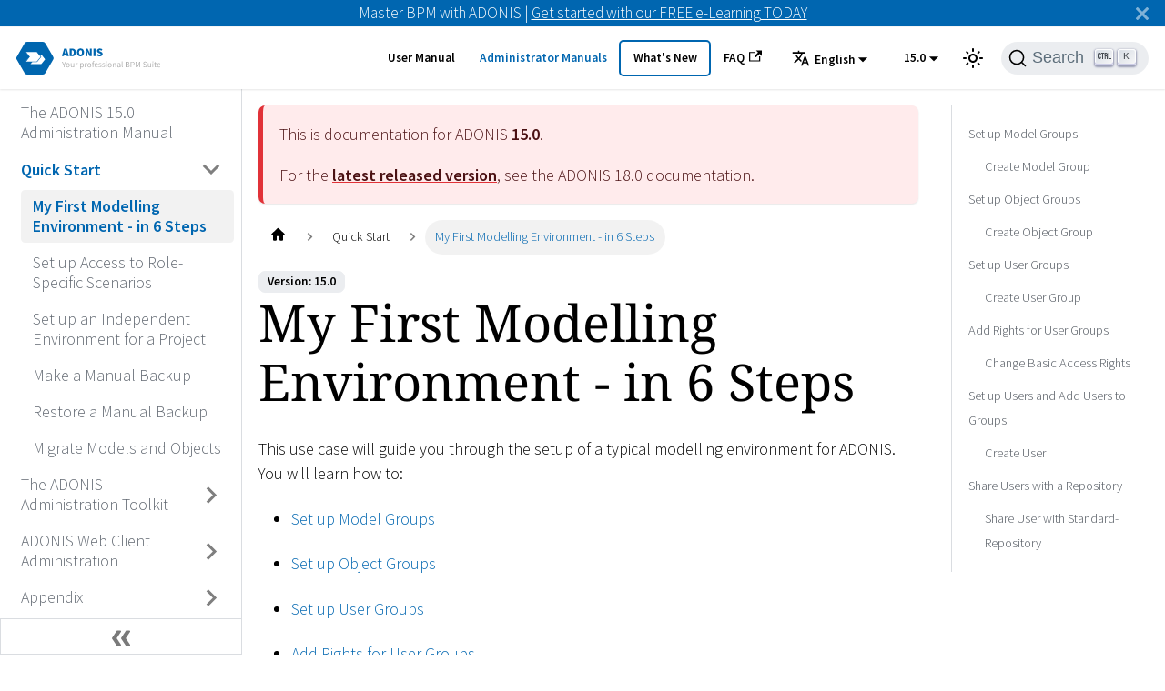

--- FILE ---
content_type: text/html
request_url: https://docs.boc-group.com/adonis/en/docs/15.0/administration_manual/fme-000000/
body_size: 43475
content:
<!doctype html>
<html lang="en" dir="ltr" class="docs-wrapper docs-doc-page docs-version-15.0 plugin-docs plugin-id-default docs-doc-id-administration_manual/1/fme-000000">
<head>
<meta charset="UTF-8">
<meta name="generator" content="Docusaurus v2.4.0">
<title data-rh="true">My First Modelling Environment - in 6 Steps | ADONIS</title><meta data-rh="true" name="viewport" content="width=device-width,initial-scale=1"><meta data-rh="true" name="twitter:card" content="summary_large_image"><meta data-rh="true" property="og:url" content="https://docs.boc-group.com/adonis/en/docs/15.0/administration_manual/fme-000000/"><meta data-rh="true" name="docusaurus_locale" content="en"><meta data-rh="true" name="docsearch:language" content="en"><meta data-rh="true" name="docusaurus_version" content="15.0"><meta data-rh="true" name="docusaurus_tag" content="docs-default-15.0"><meta data-rh="true" name="docsearch:version" content="15.0"><meta data-rh="true" name="docsearch:docusaurus_tag" content="docs-default-15.0"><meta data-rh="true" property="og:title" content="My First Modelling Environment - in 6 Steps | ADONIS"><meta data-rh="true" name="description" content="Add model and object groups. Create user groups. Set up users and assign rights. A quick start guide for ADONIS administrators."><meta data-rh="true" property="og:description" content="Add model and object groups. Create user groups. Set up users and assign rights. A quick start guide for ADONIS administrators."><link data-rh="true" rel="icon" href="/adonis/en/img/boc/favicon.svg"><link data-rh="true" rel="canonical" href="https://docs.boc-group.com/adonis/en/docs/15.0/administration_manual/fme-000000/"><link data-rh="true" rel="alternate" href="https://docs.boc-group.com/adonis/en/docs/15.0/administration_manual/fme-000000/" hreflang="en"><link data-rh="true" rel="alternate" href="https://docs.boc-group.com/adonis/en/de/docs/15.0/administration_manual/fme-000000/" hreflang="de"><link data-rh="true" rel="alternate" href="https://docs.boc-group.com/adonis/en/pl/docs/15.0/administration_manual/fme-000000/" hreflang="pl"><link data-rh="true" rel="alternate" href="https://docs.boc-group.com/adonis/en/fr/docs/15.0/administration_manual/fme-000000/" hreflang="fr"><link data-rh="true" rel="alternate" href="https://docs.boc-group.com/adonis/en/docs/15.0/administration_manual/fme-000000/" hreflang="x-default"><link data-rh="true" rel="preconnect" href="https://ZR058ZMD0G-dsn.algolia.net" crossorigin="anonymous"><link rel="search" type="application/opensearchdescription+xml" title="ADONIS" href="/adonis/en/opensearch.xml">








<script src="https://consent.cookiefirst.com/sites/docs.boc-group.com-50c93cd5-ca3f-473b-91a3-f4b8fde70dd8/consent.js" async></script><link rel="stylesheet" href="/adonis/en/assets/css/styles.7395fb54.css">
<link rel="preload" href="/adonis/en/assets/js/runtime~main.824b315e.js" as="script">
<link rel="preload" href="/adonis/en/assets/js/main.5f7b2281.js" as="script">
</head>
<body class="navigation-with-keyboard">
<script>!function(){function t(t){document.documentElement.setAttribute("data-theme",t)}var e=function(){var t=null;try{t=new URLSearchParams(window.location.search).get("docusaurus-theme")}catch(t){}return t}()||function(){var t=null;try{t=localStorage.getItem("theme")}catch(t){}return t}();null!==e?t(e):window.matchMedia("(prefers-color-scheme: dark)").matches?t("dark"):(window.matchMedia("(prefers-color-scheme: light)").matches,t("light"))}(),document.documentElement.setAttribute("data-announcement-bar-initially-dismissed",function(){try{return"true"===localStorage.getItem("docusaurus.announcement.dismiss")}catch(t){}return!1}())</script><div id="__docusaurus">
<div role="region" aria-label="Skip to main content"><a class="skipToContent_fXgn" href="#docusaurus_skipToContent_fallback">Skip to main content</a></div><div class="announcementBar_mb4j" style="background-color:#0066b0;color:#FFFFFF" role="banner"><div class="announcementBarPlaceholder_vyr4"></div><div class="content_knG7 announcementBarContent_xLdY">Master BPM with ADONIS | <a target="_blank" rel="noopener noreferrer" href="https://www.boc-group.com/en/marketplace/bpm/adonis-fundamentals-elearning/">Get started with our FREE e-Learning TODAY</a> </div><button type="button" aria-label="Close" class="clean-btn close closeButton_CVFx announcementBarClose_gvF7"><svg viewBox="0 0 15 15" width="14" height="14"><g stroke="currentColor" stroke-width="3.1"><path d="M.75.75l13.5 13.5M14.25.75L.75 14.25"></path></g></svg></button></div><nav aria-label="Main" class="navbar navbar--fixed-top navbarHideable_m1mJ"><div class="navbar__inner"><div class="navbar__items"><button aria-label="Toggle navigation bar" aria-expanded="false" class="navbar__toggle clean-btn" type="button"><svg width="30" height="30" viewBox="0 0 30 30" aria-hidden="true"><path stroke="currentColor" stroke-linecap="round" stroke-miterlimit="10" stroke-width="2" d="M4 7h22M4 15h22M4 23h22"></path></svg></button><a class="navbar__brand" href="/adonis/en/"><div class="navbar__logo"><img src="/adonis/en/img/boc/ADONIS_Generic.svg" alt="ADONIS Logo - Click the logo to return to the homepage" class="themedImage_ToTc themedImage--light_HNdA"><img src="/adonis/en/img/boc/ADONIS_Generic.svg" alt="ADONIS Logo - Click the logo to return to the homepage" class="themedImage_ToTc themedImage--dark_i4oU"></div></a></div><div class="navbar__items navbar__items--right"><a class="navbar__item navbar__link" href="/adonis/en/docs/15.0/user_manual/">User Manual</a><a aria-current="page" class="navbar__item navbar__link navbar__link--active" href="/adonis/en/adminBooks/">Administrator Manuals</a><a class="navbar__item navbar__link navbar_new_button" href="/adonis/en/new/">What&#x27;s New</a><a href="https://support.boc-group.com/hc/en-us/categories/18252696627474-FAQs" target="_blank" rel="noopener noreferrer" class="navbar__item navbar__link">FAQ<svg width="13.5" height="13.5" aria-hidden="true" viewBox="0 0 24 24" class="iconExternalLink_nPIU"><path fill="currentColor" d="M21 13v10h-21v-19h12v2h-10v15h17v-8h2zm3-12h-10.988l4.035 4-6.977 7.07 2.828 2.828 6.977-7.07 4.125 4.172v-11z"></path></svg></a><div class="navbar__item dropdown dropdown--hoverable dropdown--right"><button aria-expanded="false" aria-controls="dropdown-menu-desktop" class="navbar__button"><span><svg viewBox="0 0 24 24" width="20" height="20" aria-hidden="true" class="iconLanguage_DSK9"><path fill="currentColor" d="M12.87 15.07l-2.54-2.51.03-.03c1.74-1.94 2.98-4.17 3.71-6.53H17V4h-7V2H8v2H1v1.99h11.17C11.5 7.92 10.44 9.75 9 11.35 8.07 10.32 7.3 9.19 6.69 8h-2c.73 1.63 1.73 3.17 2.98 4.56l-5.09 5.02L4 19l5-5 3.11 3.11.76-2.04zM18.5 10h-2L12 22h2l1.12-3h4.75L21 22h2l-4.5-12zm-2.62 7l1.62-4.33L19.12 17h-3.24z"></path></svg>English</span></button><div id="dropdown-menu-desktop" hidden=""><ul class="dropdown__menu"><li><a href="/adonis/en/docs/15.0/administration_manual/fme-000000/" target="_self" rel="noopener noreferrer" class="dropdown__link dropdown__link--active">English</a></li><li><a href="/adonis/de/docs/15.0/administration_manual/fme-000000/" target="_self" rel="noopener noreferrer" class="dropdown__link">Deutsch</a></li><li><a href="/adonis/pl/docs/15.0/administration_manual/fme-000000/" target="_self" rel="noopener noreferrer" class="dropdown__link">Polski</a></li><li><a href="/adonis/fr/docs/15.0/administration_manual/fme-000000/" target="_self" rel="noopener noreferrer" class="dropdown__link">Français</a></li></ul></div></div><div class="navbar__item dropdown dropdown--hoverable dropdown--right"><button aria-expanded="false" aria-controls="dropdown-menu-desktop" class="navbar__button">15.0</button><div id="dropdown-menu-desktop" hidden=""><ul class="dropdown__menu"><li><a class="dropdown__link" href="/adonis/en/docs/18.0/user_manual/">18.0</a></li><li><a class="dropdown__link" href="/adonis/en/docs/17.2/user_manual/">17.2</a></li><li><a class="dropdown__link" href="/adonis/en/docs/17.1/user_manual/">17.1</a></li><li><a class="dropdown__link" href="/adonis/en/docs/17.0/user_manual/">17.0</a></li><li><a class="dropdown__link" href="/adonis/en/docs/16.5/user_manual/">16.5</a></li><li><a class="dropdown__link" href="/adonis/en/docs/16.4/user_manual/">16.4</a></li><li><a class="dropdown__link" href="/adonis/en/docs/16.3/user_manual/">16.3</a></li><li><a class="dropdown__link" href="/adonis/en/docs/16.2/user_manual/">16.2</a></li><li><a class="dropdown__link" href="/adonis/en/docs/16.1/user_manual/">16.1</a></li><li><a class="dropdown__link" href="/adonis/en/docs/16.0/user_manual/">16.0</a></li><li><a aria-current="page" class="dropdown__link dropdown__link--active" href="/adonis/en/docs/15.0/administration_manual/fme-000000/">15.0</a></li><li><a class="dropdown__link" href="/adonis/en/docs/14.1/administration_manual/fme-000000/">14.1</a></li><li><a class="dropdown__link" href="/adonis/en/docs/14.0/administration_manual/fme-000000/">14.0</a></li></ul></div></div><div class="toggle_vylO colorModeToggle_DEke"><button class="clean-btn toggleButton_gllP toggleButtonDisabled_aARS" type="button" disabled="" title="Switch between dark and light mode (currently light mode)" aria-label="Switch between dark and light mode (currently light mode)" aria-live="polite"><svg viewBox="0 0 24 24" width="24" height="24" class="lightToggleIcon_pyhR"><path fill="currentColor" d="M12,9c1.65,0,3,1.35,3,3s-1.35,3-3,3s-3-1.35-3-3S10.35,9,12,9 M12,7c-2.76,0-5,2.24-5,5s2.24,5,5,5s5-2.24,5-5 S14.76,7,12,7L12,7z M2,13l2,0c0.55,0,1-0.45,1-1s-0.45-1-1-1l-2,0c-0.55,0-1,0.45-1,1S1.45,13,2,13z M20,13l2,0c0.55,0,1-0.45,1-1 s-0.45-1-1-1l-2,0c-0.55,0-1,0.45-1,1S19.45,13,20,13z M11,2v2c0,0.55,0.45,1,1,1s1-0.45,1-1V2c0-0.55-0.45-1-1-1S11,1.45,11,2z M11,20v2c0,0.55,0.45,1,1,1s1-0.45,1-1v-2c0-0.55-0.45-1-1-1C11.45,19,11,19.45,11,20z M5.99,4.58c-0.39-0.39-1.03-0.39-1.41,0 c-0.39,0.39-0.39,1.03,0,1.41l1.06,1.06c0.39,0.39,1.03,0.39,1.41,0s0.39-1.03,0-1.41L5.99,4.58z M18.36,16.95 c-0.39-0.39-1.03-0.39-1.41,0c-0.39,0.39-0.39,1.03,0,1.41l1.06,1.06c0.39,0.39,1.03,0.39,1.41,0c0.39-0.39,0.39-1.03,0-1.41 L18.36,16.95z M19.42,5.99c0.39-0.39,0.39-1.03,0-1.41c-0.39-0.39-1.03-0.39-1.41,0l-1.06,1.06c-0.39,0.39-0.39,1.03,0,1.41 s1.03,0.39,1.41,0L19.42,5.99z M7.05,18.36c0.39-0.39,0.39-1.03,0-1.41c-0.39-0.39-1.03-0.39-1.41,0l-1.06,1.06 c-0.39,0.39-0.39,1.03,0,1.41s1.03,0.39,1.41,0L7.05,18.36z"></path></svg><svg viewBox="0 0 24 24" width="24" height="24" class="darkToggleIcon_wfgR"><path fill="currentColor" d="M9.37,5.51C9.19,6.15,9.1,6.82,9.1,7.5c0,4.08,3.32,7.4,7.4,7.4c0.68,0,1.35-0.09,1.99-0.27C17.45,17.19,14.93,19,12,19 c-3.86,0-7-3.14-7-7C5,9.07,6.81,6.55,9.37,5.51z M12,3c-4.97,0-9,4.03-9,9s4.03,9,9,9s9-4.03,9-9c0-0.46-0.04-0.92-0.1-1.36 c-0.98,1.37-2.58,2.26-4.4,2.26c-2.98,0-5.4-2.42-5.4-5.4c0-1.81,0.89-3.42,2.26-4.4C12.92,3.04,12.46,3,12,3L12,3z"></path></svg></button></div><div class="searchBox_ZlJk"><button type="button" class="DocSearch DocSearch-Button" aria-label="Search"><span class="DocSearch-Button-Container"><svg width="20" height="20" class="DocSearch-Search-Icon" viewBox="0 0 20 20"><path d="M14.386 14.386l4.0877 4.0877-4.0877-4.0877c-2.9418 2.9419-7.7115 2.9419-10.6533 0-2.9419-2.9418-2.9419-7.7115 0-10.6533 2.9418-2.9419 7.7115-2.9419 10.6533 0 2.9419 2.9418 2.9419 7.7115 0 10.6533z" stroke="currentColor" fill="none" fill-rule="evenodd" stroke-linecap="round" stroke-linejoin="round"></path></svg><span class="DocSearch-Button-Placeholder">Search</span></span><span class="DocSearch-Button-Keys"></span></button></div></div></div><div role="presentation" class="navbar-sidebar__backdrop"></div></nav><div id="docusaurus_skipToContent_fallback" class="main-wrapper mainWrapper_z2l0 docsWrapper_BCFX"><button aria-label="Scroll back to top" class="clean-btn theme-back-to-top-button backToTopButton_sjWU" type="button"></button><div class="docPage__5DB"><aside class="theme-doc-sidebar-container docSidebarContainer_b6E3"><div class="sidebarViewport_Xe31"><div class="sidebar_njMd sidebarWithHideableNavbar_wUlq"><a tabindex="-1" class="sidebarLogo_isFc" href="/adonis/en/"><img src="/adonis/en/img/boc/ADONIS_Generic.svg" alt="ADONIS Logo - Click the logo to return to the homepage" class="themedImage_ToTc themedImage--light_HNdA"><img src="/adonis/en/img/boc/ADONIS_Generic.svg" alt="ADONIS Logo - Click the logo to return to the homepage" class="themedImage_ToTc themedImage--dark_i4oU"></a><nav aria-label="Docs sidebar" class="menu thin-scrollbar menu_SIkG menuWithAnnouncementBar_GW3s"><ul class="theme-doc-sidebar-menu menu__list"><li class="theme-doc-sidebar-item-link theme-doc-sidebar-item-link-level-1 menu__list-item"><a class="menu__link" aria-label="Go to The ADONIS 15.0 Administration Manual" href="/adonis/en/docs/15.0/administration_manual/">The ADONIS 15.0 Administration Manual</a></li><li class="theme-doc-sidebar-item-category theme-doc-sidebar-item-category-level-1 menu__list-item"><div class="menu__list-item-collapsible"><a class="menu__link menu__link--sublist menu__link--active" aria-expanded="true" aria-label="Go to Quick Start" href="/adonis/en/docs/15.0/administration_manual/aws-2000000/">Quick Start</a><button aria-label="Toggle the collapsible sidebar category &#x27;Quick Start&#x27;" type="button" class="clean-btn menu__caret"></button></div><ul style="display:block;overflow:visible;height:auto" class="menu__list"><li class="theme-doc-sidebar-item-link theme-doc-sidebar-item-link-level-2 menu__list-item"><a class="menu__link menu__link--active" aria-current="page" aria-label="Go to My First Modelling Environment - in 6 Steps" tabindex="0" href="/adonis/en/docs/15.0/administration_manual/fme-000000/">My First Modelling Environment - in 6 Steps</a></li><li class="theme-doc-sidebar-item-link theme-doc-sidebar-item-link-level-2 menu__list-item"><a class="menu__link" aria-label="Go to Set up Access to Role-Specific Scenarios" tabindex="0" href="/adonis/en/docs/15.0/administration_manual/ssc-000000/">Set up Access to Role-Specific Scenarios</a></li><li class="theme-doc-sidebar-item-link theme-doc-sidebar-item-link-level-2 menu__list-item"><a class="menu__link" aria-label="Go to Set up an Independent Environment for a Project" tabindex="0" href="/adonis/en/docs/15.0/administration_manual/ime-000000/">Set up an Independent Environment for a Project</a></li><li class="theme-doc-sidebar-item-link theme-doc-sidebar-item-link-level-2 menu__list-item"><a class="menu__link" aria-label="Go to Make a Manual Backup" tabindex="0" href="/adonis/en/docs/15.0/administration_manual/mba-000000/">Make a Manual Backup</a></li><li class="theme-doc-sidebar-item-link theme-doc-sidebar-item-link-level-2 menu__list-item"><a class="menu__link" aria-label="Go to Restore a Manual Backup" tabindex="0" href="/adonis/en/docs/15.0/administration_manual/rba-000000/">Restore a Manual Backup</a></li><li class="theme-doc-sidebar-item-link theme-doc-sidebar-item-link-level-2 menu__list-item"><a class="menu__link" aria-label="Go to Migrate Models and Objects" tabindex="0" href="/adonis/en/docs/15.0/administration_manual/mmo-000000/">Migrate Models and Objects</a></li></ul></li><li class="theme-doc-sidebar-item-category theme-doc-sidebar-item-category-level-1 menu__list-item menu__list-item--collapsed"><div class="menu__list-item-collapsible"><a class="menu__link menu__link--sublist" aria-expanded="false" aria-label="Go to The ADONIS Administration Toolkit" href="/adonis/en/docs/15.0/administration_manual/aws-4000000/">The ADONIS Administration Toolkit</a><button aria-label="Toggle the collapsible sidebar category &#x27;The ADONIS Administration Toolkit&#x27;" type="button" class="clean-btn menu__caret"></button></div></li><li class="theme-doc-sidebar-item-category theme-doc-sidebar-item-category-level-1 menu__list-item menu__list-item--collapsed"><div class="menu__list-item-collapsible"><a class="menu__link menu__link--sublist" aria-expanded="false" aria-label="Go to ADONIS Web Client Administration" href="/adonis/en/docs/15.0/administration_manual/aws-6000000/">ADONIS Web Client Administration</a><button aria-label="Toggle the collapsible sidebar category &#x27;ADONIS Web Client Administration&#x27;" type="button" class="clean-btn menu__caret"></button></div></li><li class="theme-doc-sidebar-item-category theme-doc-sidebar-item-category-level-1 menu__list-item menu__list-item--collapsed"><div class="menu__list-item-collapsible"><a class="menu__link menu__link--sublist" aria-expanded="false" aria-label="Go to Appendix" href="/adonis/en/docs/15.0/administration_manual/aws-8000000/">Appendix</a><button aria-label="Toggle the collapsible sidebar category &#x27;Appendix&#x27;" type="button" class="clean-btn menu__caret"></button></div></li></ul></nav><button type="button" title="Collapse sidebar" aria-label="Collapse sidebar" class="button button--secondary button--outline collapseSidebarButton_PEFL"><svg width="20" height="20" aria-hidden="true" class="collapseSidebarButtonIcon_kv0_"><g fill="#7a7a7a"><path d="M9.992 10.023c0 .2-.062.399-.172.547l-4.996 7.492a.982.982 0 01-.828.454H1c-.55 0-1-.453-1-1 0-.2.059-.403.168-.551l4.629-6.942L.168 3.078A.939.939 0 010 2.528c0-.548.45-.997 1-.997h2.996c.352 0 .649.18.828.45L9.82 9.472c.11.148.172.347.172.55zm0 0"></path><path d="M19.98 10.023c0 .2-.058.399-.168.547l-4.996 7.492a.987.987 0 01-.828.454h-3c-.547 0-.996-.453-.996-1 0-.2.059-.403.168-.551l4.625-6.942-4.625-6.945a.939.939 0 01-.168-.55 1 1 0 01.996-.997h3c.348 0 .649.18.828.45l4.996 7.492c.11.148.168.347.168.55zm0 0"></path></g></svg></button></div></div></aside><main class="docMainContainer_gTbr"><div class="container padding-top--md padding-bottom--lg"><div class="row"><div class="col docItemCol_VOVn"><div class="theme-doc-version-banner alert alert--warning margin-bottom--md" role="alert"><div>This is documentation for ADONIS <b>15.0</b>.</div><div class="margin-top--md">For the <b><a href="/adonis/en/docs/18.0/user_manual/">latest released version</a></b>, see the ADONIS <!-- -->18.0<!-- --> documentation.</div></div><div class="docItemContainer_Djhp"><article><nav class="theme-doc-breadcrumbs breadcrumbsContainer_Z_bl" aria-label="Breadcrumbs"><ul class="breadcrumbs" itemscope="" itemtype="https://schema.org/BreadcrumbList"><li class="breadcrumbs__item"><a aria-label="Home page" class="breadcrumbs__link" href="/adonis/en/"><svg viewBox="0 0 24 24" class="breadcrumbHomeIcon_YNFT"><path d="M10 19v-5h4v5c0 .55.45 1 1 1h3c.55 0 1-.45 1-1v-7h1.7c.46 0 .68-.57.33-.87L12.67 3.6c-.38-.34-.96-.34-1.34 0l-8.36 7.53c-.34.3-.13.87.33.87H5v7c0 .55.45 1 1 1h3c.55 0 1-.45 1-1z" fill="currentColor"></path></svg></a></li><li itemscope="" itemprop="itemListElement" itemtype="https://schema.org/ListItem" class="breadcrumbs__item"><a class="breadcrumbs__link" itemprop="item" href="/adonis/en/docs/15.0/administration_manual/aws-2000000/"><span itemprop="name">Quick Start</span></a><meta itemprop="position" content="1"></li><li itemscope="" itemprop="itemListElement" itemtype="https://schema.org/ListItem" class="breadcrumbs__item breadcrumbs__item--active"><span class="breadcrumbs__link" itemprop="name">My First Modelling Environment - in 6 Steps</span><meta itemprop="position" content="2"></li></ul></nav><span class="theme-doc-version-badge badge badge--secondary">Version: 15.0</span><div class="tocCollapsible_ETCw theme-doc-toc-mobile tocMobile_ITEo"><button type="button" class="clean-btn tocCollapsibleButton_TO0P">On this page</button></div><div class="theme-doc-markdown markdown"><h1>My First Modelling Environment - in 6 Steps</h1><p>This use case will guide you through the setup of a typical modelling environment for ADONIS. You
will learn how to:</p><ul><li><p><a href="/adonis/en/docs/15.0/administration_manual/fme-000000/#fme-100000">Set up Model Groups</a></p></li><li><p><a href="/adonis/en/docs/15.0/administration_manual/fme-000000/#fme-200000">Set up Object Groups</a></p></li><li><p><a href="/adonis/en/docs/15.0/administration_manual/fme-000000/#fme-300000">Set up User Groups</a></p></li><li><p><a href="/adonis/en/docs/15.0/administration_manual/fme-000000/#fme-400000">Add Rights for User Groups</a></p></li><li><p><a href="/adonis/en/docs/15.0/administration_manual/fme-000000/#fme-500000">Set up Users and Add Users to Groups</a></p></li><li><p><a href="/adonis/en/docs/15.0/administration_manual/fme-000000/#fme-600000">Share Users with a Repository</a></p></li></ul><details class="details_lb9f alert alert--info details_b_Ee" data-collapsed="true"><summary>Example Scenario: The ADO Money Bank</summary><div><div class="collapsibleContent_i85q"><p>  The ADO Money Bank is a medium-sized private bank known for its good advice and excellent service.
Recently, a new board with a focus on &quot;organisation &amp; IT&quot; has been appointed. The new board wants to
establish the continuous improvement of the business processes of the ADO Money Bank as an ongoing
process. ADONIS has already been procured as a tool for business process management.</p><p>  As the new ADONIS administrator of the ADO Money Bank you take over the user and rights management
for ADONIS. The following training tasks will familiarize you with the typical activities in this
context.</p></div></div></details><h2 class="anchor anchorWithHideOnScrollNavbar_WYt5" id="fme-100000">Set up Model Groups<a href="#fme-100000" class="hash-link" aria-label="Direct link to heading" title="Direct link to heading">​</a></h2><p>Model groups organise the models in the database. This resembles the directories in the computer&#x27;s
file system, which contain the installed programs and saved files.</p><p>At the first start of the application, only the model groups that were predefined during tool
configuration are available. Typically, there is only one directory for the current models (named
e.g. “Models”). Usually, users and administrators create the necessary group structure on their own
and assign their models themselves.</p><details class="details_lb9f alert alert--info details_b_Ee" data-collapsed="true"><summary>Example Scenario: What needs to be done here?</summary><div><div class="collapsibleContent_i85q"><p>  Your first task is to set up a basic model group structure for your colleagues to organise their
models in. Create the following two model groups as subordinated elements of the standard model
group:</p><ul><li>01 Business Processes</li><li>02 Reports</li></ul></div></div></details><h3 class="anchor anchorWithHideOnScrollNavbar_WYt5" id="modwm-01100">Create Model Group<a href="#modwm-01100" class="hash-link" aria-label="Direct link to heading" title="Direct link to heading">​</a></h3><p>To create a model group:</p><p><img loading="lazy" alt=" Create Model Group " src="/adonis/en/assets/images/deb58937272dbbaad1d4b3380c8d059b2a2a6284-aa018e67bb1d17c3e42502bf907beddb.png" width="358" height="301" class="img_ev3q"></p><ol><li><p>Open the Repository Management component via the component selection (1).</p></li><li><p>Select the model group in which the new group shall be created in the Model Catalogue (2).</p></li><li><p>From the context menu of the model group, select <em>New – Model group</em> (3).</p></li><li><p>Enter the name of the new group.</p></li><li><p>Press <em>&lt;<!-- -->Enter<!-- -->&gt;</em> <!-- --> <!-- --> to confirm.</p></li></ol><h2 class="anchor anchorWithHideOnScrollNavbar_WYt5" id="fme-200000">Set up Object Groups<a href="#fme-200000" class="hash-link" aria-label="Direct link to heading" title="Direct link to heading">​</a></h2><p>Object groups organise the objects in the database.</p><p>At the first start of the application, only the main groups that were predefined during tool
configuration are available. Typically, there is only one directory for the current objects (named
e.g. “objects”). Usually, users and administrators create the necessary group structure on their own
and assign their objects themselves.</p><details class="details_lb9f alert alert--info details_b_Ee" data-collapsed="true"><summary>Example Scenario: What needs to be done here?</summary><div><div class="collapsibleContent_i85q"><p>  Your next task is to set up a basic object group structure for your colleagues. Create the following
two object groups as subordinated elements of the standard object group:</p><ul><li>01 Processes</li><li>02 Risks</li></ul></div></div></details><h3 class="anchor anchorWithHideOnScrollNavbar_WYt5" id="modom-01100">Create Object Group<a href="#modom-01100" class="hash-link" aria-label="Direct link to heading" title="Direct link to heading">​</a></h3><p>To create an object group:</p><p><img loading="lazy" alt=" Create Object Group " src="/adonis/en/assets/images/a854ddcbb6141495ab8cd118d5dc63eb5fa392e3-5d2b94208352efb507650144a443a2d1.png" width="351" height="330" class="img_ev3q"></p><ol><li><p>Open the Repository Management component via the component selection (1).</p></li><li><p>Select the object group in which the new group shall be created in the Object Catalogue (2).</p></li><li><p>From the context menu of the object group, select <em>New – Object group</em> (3).</p></li><li><p>Enter the name of the new group.</p></li><li><p>Press <em>&lt;<!-- -->Enter<!-- -->&gt;</em> <!-- --> <!-- --> to confirm.</p></li></ol><h2 class="anchor anchorWithHideOnScrollNavbar_WYt5" id="fme-300000">Set up User Groups<a href="#fme-300000" class="hash-link" aria-label="Direct link to heading" title="Direct link to heading">​</a></h2><p>At the first start of the application, only the main user groups that were predefined during tool
configuration are available (at least one). Usually, administrators create the necessary group
structure on their own. There are two types of user groups:</p><ul><li><p><em>Top level user groups</em> are the topmost hierarchy level in the User Catalogue.</p></li><li><p><em>User groups</em> are subordinated to another group.</p></li></ul><details class="details_lb9f alert alert--info details_b_Ee" data-collapsed="true"><summary>Example Scenario: What needs to be done here?</summary><div><div class="collapsibleContent_i85q"><p>  Your next task is to set up a user group structure that contains process contributors and process
responsibles. In order to do this you have to create the following two top level user groups:</p><ul><li>Process Contributor</li><li>Process Responsible</li></ul></div></div></details><h3 class="anchor anchorWithHideOnScrollNavbar_WYt5" id="fme-300001">Create User Group<a href="#fme-300001" class="hash-link" aria-label="Direct link to heading" title="Direct link to heading">​</a></h3><p>To create a user group or top level user group:</p><p><img loading="lazy" alt=" Create Top Level User Group " src="/adonis/en/assets/images/87cd79888ce12e0b9e05e7686d0bb61efd93cad3-a787c863c88e08a1eb3592a4bd308c6e.png" width="353" height="317" class="img_ev3q"></p><ol><li><p>Open the User Management component via the component selection (1).</p></li><li><p>From the context menu of the User Catalogue (2), select <em>Create user group...</em> or <em>Create top
level user group...</em> (3). An input dialogue appears.</p></li><li><p>Enter the name of the new group into the field <em>New user group name</em>.</p></li><li><p>Confirm with <em>OK</em>.</p></li></ol><h2 class="anchor anchorWithHideOnScrollNavbar_WYt5" id="fme-400000">Add Rights for User Groups<a href="#fme-400000" class="hash-link" aria-label="Direct link to heading" title="Direct link to heading">​</a></h2><p>The ADONIS rights concept allows to assign special user rights for the available database and
repository content: write access (= full access), read-only access, no access and some specialised
variants. These are usually defined in the component Rights Management.</p><ul><li><p>Usually, no personal user rights are assigned to a single <em>user</em>. Instead, users are organised
into <em>user groups</em> whose rights they inherit. This reduces administrative effort.</p></li><li><p>Usually, no rights are defined on the level of <em>models / objects</em>. Instead, rights are organised
on the level of <em>model groups / object groups</em>. This reduces administrative effort.</p></li></ul><p>When editing rights it is possible to modify either <em>basic</em> rights or <em>detailed</em> rights. Changing
basic access rights is sufficient for most situations when managing user rights.</p><details class="details_lb9f alert alert--info details_b_Ee" data-collapsed="true"><summary>Example Scenario: What needs to be done here?</summary><div><div class="collapsibleContent_i85q"><p>  Reviewers do not need full write access to the modelling environment. Edit the access rights of the
user group &quot;Process Responsible&quot; so that it has the following rights:</p><ul><li>Read access to the standard model group</li><li>Write access to the model group “02 Reports”</li><li>Read access to the standard object group</li><li>Write access to the object group “02 Risks”</li></ul></div></div></details><h3 class="anchor anchorWithHideOnScrollNavbar_WYt5" id="fme-400001">Change Basic Access Rights<a href="#fme-400001" class="hash-link" aria-label="Direct link to heading" title="Direct link to heading">​</a></h3><p>To change rights:</p><p><img loading="lazy" alt=" Change Basic Access Rights " src="/adonis/en/assets/images/d29c0ae6705428706e544793f1f335691295111e-da55c122971a9224c099b132ae31b914.png" width="710" height="423" class="img_ev3q"></p><ol><li><p>Open the User Management component via the component selection (1).</p></li><li><p>Select a user group or user in the User Catalogue (2).</p></li><li><p>From the context menu of the user group or user, select <em>Change access rights...</em> (3). A tab
with the associated rights opens (4).</p></li><li><p>Select the relevant subtab, e. g. “Models” (default selection) or “Objects”.</p></li><li><p>The momentary rights status for each element is shown in the column “Rights” (5). Double-click
on an element here until you reach the desired status.</p></li></ol><h2 class="anchor anchorWithHideOnScrollNavbar_WYt5" id="fme-500000">Set up Users and Add Users to Groups<a href="#fme-500000" class="hash-link" aria-label="Direct link to heading" title="Direct link to heading">​</a></h2><p>Every person who wants to work with ADONIS needs a valid user access. With that a user can log in
and in turn receives the user rights assigned to him. As an administrator you can create new user
accounts.</p><details class="details_lb9f alert alert--info details_b_Ee" data-collapsed="true"><summary>Example Scenario: What needs to be done here?</summary><div><div class="collapsibleContent_i85q"><p>  Now create the following two new ADONIS users and assign them the current standard repository:</p><ol><li><p>User name: Arch, Password: Start123++</p></li><li><p>Email: archibald.arch\@test.de</p></li><li><p>Last name: Arch, first name: Archibald</p><p>This user belongs to the user group &quot;Process Contributor&quot;.</p></li><li><p>User name: Owner, Password: Start123++</p></li><li><p>Email: owen.owner\@test.de</p></li><li><p>Last name: Owner, first name: Owen</p><p>This user belongs to the user group &quot;Process Responsible&quot;.</p></li></ol></div></div></details><h3 class="anchor anchorWithHideOnScrollNavbar_WYt5" id="fme-500001">Create User<a href="#fme-500001" class="hash-link" aria-label="Direct link to heading" title="Direct link to heading">​</a></h3><p>In order to create a new user:</p><p><img loading="lazy" alt=" Create User " src="/adonis/en/assets/images/1605d22ed4baa83e2263a4a556db41ffddb99a08-fe1b3d0d3062416915a0f389630b587a.png" width="610" height="540" class="img_ev3q"></p><ol><li><p>Open the User Management component via the component selection (1).</p></li><li><p>From the context menu of the User Catalogue (2), select <em>Create user</em> (3). A tab with user data
input fields opens (4).</p></li><li><p>Enter the name of the new user into the field <em>User Name</em> (5).</p></li><li><p>Enter and confirm a password for the user (6).</p></li><li><p>Double-click at least one repository to assign it to the user as his working place to create and
save content in (7).</p></li><li><p>Double-click at least one user group to allocate the user to it (8).</p></li><li><p>Confirm with <em>Create</em> (9).</p></li></ol><p>Optionally you can also:</p><ul><li><p>Once the user has been <em>created</em>, assign sytem roles to the user (10). System roles grant access
to features of the ADONIS web client (e.g. application scenarios, charts, release workflows
etc.) and on the available metamodel elements.</p></li><li><p>Designate the user as a named user to provide guaranteed access to a specific scenario. This
function is only available if a <a href="/adonis/en/docs/15.0/administration_manual/set-000000/#usi-44A100">scenario licence</a> is in use.</p></li><li><p>Enter the name and surname of the person who will use this user account.</p></li><li><p>Force the user to change his password at the next login by ticking the check box.</p></li><li><p>Once the user has been <em>created</em>, enable <a href="/adonis/en/docs/15.0/administration_manual/conwc-000000/#conwc-300000">trusted login</a>. This setting is only
relevant in certain web client scenarios. It enables simple and quick access to ADONIS via
single sign-on (SSO).</p></li><li><p>Disable the user so he cannot log in to ADONIS respectively unlock a user that has been
disabled.</p></li><li><p>Display <em>additional content</em>. Here you can enter an email address for the user, add
user-specific information that can be displayed on request in the User Catalogue etc.</p></li></ul><div class="theme-admonition theme-admonition-note alert alert--secondary admonition_LlT9"><div class="admonitionHeading_tbUL"><span class="admonitionIcon_kALy"><svg viewBox="0 0 14 16"><path fill-rule="evenodd" d="M6.3 5.69a.942.942 0 0 1-.28-.7c0-.28.09-.52.28-.7.19-.18.42-.28.7-.28.28 0 .52.09.7.28.18.19.28.42.28.7 0 .28-.09.52-.28.7a1 1 0 0 1-.7.3c-.28 0-.52-.11-.7-.3zM8 7.99c-.02-.25-.11-.48-.31-.69-.2-.19-.42-.3-.69-.31H6c-.27.02-.48.13-.69.31-.2.2-.3.44-.31.69h1v3c.02.27.11.5.31.69.2.2.42.31.69.31h1c.27 0 .48-.11.69-.31.2-.19.3-.42.31-.69H8V7.98v.01zM7 2.3c-3.14 0-5.7 2.54-5.7 5.68 0 3.14 2.56 5.7 5.7 5.7s5.7-2.55 5.7-5.7c0-3.15-2.56-5.69-5.7-5.69v.01zM7 .98c3.86 0 7 3.14 7 7s-3.14 7-7 7-7-3.12-7-7 3.14-7 7-7z"></path></svg></span>note</div><div class="admonitionContent_S0QG"><p>A user may have access rights to any number of repositories. Users with access rights to more than
one repository are presented with a selection window during startup.</p></div></div><h2 class="anchor anchorWithHideOnScrollNavbar_WYt5" id="fme-600000">Share Users with a Repository<a href="#fme-600000" class="hash-link" aria-label="Direct link to heading" title="Direct link to heading">​</a></h2><p>It is necessary to share users with a repository to make them available as objects in modelling, e.
g. to assign them as responsible person for an application.</p><div class="theme-admonition theme-admonition-note alert alert--secondary admonition_LlT9"><div class="admonitionHeading_tbUL"><span class="admonitionIcon_kALy"><svg viewBox="0 0 14 16"><path fill-rule="evenodd" d="M6.3 5.69a.942.942 0 0 1-.28-.7c0-.28.09-.52.28-.7.19-.18.42-.28.7-.28.28 0 .52.09.7.28.18.19.28.42.28.7 0 .28-.09.52-.28.7a1 1 0 0 1-.7.3c-.28 0-.52-.11-.7-.3zM8 7.99c-.02-.25-.11-.48-.31-.69-.2-.19-.42-.3-.69-.31H6c-.27.02-.48.13-.69.31-.2.2-.3.44-.31.69h1v3c.02.27.11.5.31.69.2.2.42.31.69.31h1c.27 0 .48-.11.69-.31.2-.19.3-.42.31-.69H8V7.98v.01zM7 2.3c-3.14 0-5.7 2.54-5.7 5.68 0 3.14 2.56 5.7 5.7 5.7s5.7-2.55 5.7-5.7c0-3.15-2.56-5.69-5.7-5.69v.01zM7 .98c3.86 0 7 3.14 7 7s-3.14 7-7 7-7-3.12-7-7 3.14-7 7-7z"></path></svg></span>note</div><div class="admonitionContent_S0QG"><p>To assign a user to an object, you have to switch to the web client, update the Object Catalogue and
then make the assignment in the object´s Notebook.</p></div></div><details class="details_lb9f alert alert--info details_b_Ee" data-collapsed="true"><summary>Example Scenario: What needs to be done here?</summary><div><div class="collapsibleContent_i85q"><p>  Share your newly created users with the standard repository. Now you can assign them to objects in
the web client.</p><p>  With this step you have accomplished setting up your first modelling environment.</p></div></div></details><h3 class="anchor anchorWithHideOnScrollNavbar_WYt5" id="fme-600001">Share User with Standard-Repository<a href="#fme-600001" class="hash-link" aria-label="Direct link to heading" title="Direct link to heading">​</a></h3><p>To share a user with the currently active repository:</p><p><img loading="lazy" alt=" Share User with Standard-Repository " src="/adonis/en/assets/images/a5b31356839acdd0c90d8d647b0cfccb4c8ea406-efacd8ce9f146396e141656e65b27198.png" width="720" height="377" class="img_ev3q"></p><ol><li><p>Open the User Management component via the component selection (1).</p></li><li><p>In the User Catalogue, select one or more users (2).</p></li><li><p>Right-click and select <em>Share users with Standard-Repository</em> (3). A dialog box containing a
report opens.</p></li><li><p>Click <em>Show protocol <!-- -->&gt;<!-- -->&gt;</em> to verify if all selected users have been correctly shared with
the repository (4).</p></li></ol></div></article><nav class="pagination-nav docusaurus-mt-lg" aria-label="Docs pages navigation"><a class="pagination-nav__link pagination-nav__link--prev" href="/adonis/en/docs/15.0/administration_manual/aws-2000000/"><div class="pagination-nav__sublabel">Previous</div><div class="pagination-nav__label">Quick Start</div></a><a class="pagination-nav__link pagination-nav__link--next" href="/adonis/en/docs/15.0/administration_manual/ssc-000000/"><div class="pagination-nav__sublabel">Next</div><div class="pagination-nav__label">Set up Access to Role-Specific Scenarios</div></a></nav></div></div><div class="col col--3"><div class="tableOfContents_bqdL thin-scrollbar theme-doc-toc-desktop"><ul class="table-of-contents table-of-contents__left-border"><li><a href="#fme-100000" class="table-of-contents__link toc-highlight">Set up Model Groups</a><ul><li><a href="#modwm-01100" class="table-of-contents__link toc-highlight">Create Model Group</a></li></ul></li><li><a href="#fme-200000" class="table-of-contents__link toc-highlight">Set up Object Groups</a><ul><li><a href="#modom-01100" class="table-of-contents__link toc-highlight">Create Object Group</a></li></ul></li><li><a href="#fme-300000" class="table-of-contents__link toc-highlight">Set up User Groups</a><ul><li><a href="#fme-300001" class="table-of-contents__link toc-highlight">Create User Group</a></li></ul></li><li><a href="#fme-400000" class="table-of-contents__link toc-highlight">Add Rights for User Groups</a><ul><li><a href="#fme-400001" class="table-of-contents__link toc-highlight">Change Basic Access Rights</a></li></ul></li><li><a href="#fme-500000" class="table-of-contents__link toc-highlight">Set up Users and Add Users to Groups</a><ul><li><a href="#fme-500001" class="table-of-contents__link toc-highlight">Create User</a></li></ul></li><li><a href="#fme-600000" class="table-of-contents__link toc-highlight">Share Users with a Repository</a><ul><li><a href="#fme-600001" class="table-of-contents__link toc-highlight">Share User with Standard-Repository</a></li></ul></li></ul></div></div></div></div></main></div></div><footer class="footer"><div class="container container-fluid"><div class="row footer__links"><div class="col footer__col"><h6 class="footer__title">Docs</h6><ul class="footer__items clean-list"><li class="footer__item"><a class="footer__link-item">What&#x27;s New</a></li><li class="footer__item"><a class="footer__link-item">User Manual</a></li><li class="footer__item"><a class="footer__link-item">Administration Manual</a></li><li class="footer__item"><a class="footer__link-item">Installation Manual</a></li><li class="footer__item"><a class="footer__link-item">Hardware/Software Requirements</a></li><li class="footer__item"><a class="footer__link-item">End of Maintenance Information</a></li></ul></div><div class="col footer__col"><h6 class="footer__title">Community</h6><ul class="footer__items clean-list"><li class="footer__item"><a href="" class="footer__link-item">Twitter<svg width="13.5" height="13.5" aria-hidden="true" viewBox="0 0 24 24" class="iconExternalLink_nPIU"><path fill="currentColor" d="M21 13v10h-21v-19h12v2h-10v15h17v-8h2zm3-12h-10.988l4.035 4-6.977 7.07 2.828 2.828 6.977-7.07 4.125 4.172v-11z"></path></svg></a></li><li class="footer__item"><a href="" class="footer__link-item">LinkedIn<svg width="13.5" height="13.5" aria-hidden="true" viewBox="0 0 24 24" class="iconExternalLink_nPIU"><path fill="currentColor" d="M21 13v10h-21v-19h12v2h-10v15h17v-8h2zm3-12h-10.988l4.035 4-6.977 7.07 2.828 2.828 6.977-7.07 4.125 4.172v-11z"></path></svg></a></li></ul></div><div class="col footer__col"><h6 class="footer__title">More</h6><ul class="footer__items clean-list"><li class="footer__item"><a href="" class="footer__link-item">BOC Group<svg width="13.5" height="13.5" aria-hidden="true" viewBox="0 0 24 24" class="iconExternalLink_nPIU"><path fill="currentColor" d="M21 13v10h-21v-19h12v2h-10v15h17v-8h2zm3-12h-10.988l4.035 4-6.977 7.07 2.828 2.828 6.977-7.07 4.125 4.172v-11z"></path></svg></a></li><li class="footer__item"><a href="" class="footer__link-item">ADONIS BPM Suite<svg width="13.5" height="13.5" aria-hidden="true" viewBox="0 0 24 24" class="iconExternalLink_nPIU"><path fill="currentColor" d="M21 13v10h-21v-19h12v2h-10v15h17v-8h2zm3-12h-10.988l4.035 4-6.977 7.07 2.828 2.828 6.977-7.07 4.125 4.172v-11z"></path></svg></a></li><li class="footer__item"><a href="" class="footer__link-item">Latest Product Release<svg width="13.5" height="13.5" aria-hidden="true" viewBox="0 0 24 24" class="iconExternalLink_nPIU"><path fill="currentColor" d="M21 13v10h-21v-19h12v2h-10v15h17v-8h2zm3-12h-10.988l4.035 4-6.977 7.07 2.828 2.828 6.977-7.07 4.125 4.172v-11z"></path></svg></a></li><li class="footer__item"><a href="" class="footer__link-item">Marketplace<svg width="13.5" height="13.5" aria-hidden="true" viewBox="0 0 24 24" class="iconExternalLink_nPIU"><path fill="currentColor" d="M21 13v10h-21v-19h12v2h-10v15h17v-8h2zm3-12h-10.988l4.035 4-6.977 7.07 2.828 2.828 6.977-7.07 4.125 4.172v-11z"></path></svg></a></li><li class="footer__item"><a href="" class="footer__link-item">BOC Group Resources<svg width="13.5" height="13.5" aria-hidden="true" viewBox="0 0 24 24" class="iconExternalLink_nPIU"><path fill="currentColor" d="M21 13v10h-21v-19h12v2h-10v15h17v-8h2zm3-12h-10.988l4.035 4-6.977 7.07 2.828 2.828 6.977-7.07 4.125 4.172v-11z"></path></svg></a></li><li class="footer__item"><a href="" class="footer__link-item">Developer Portal<svg width="13.5" height="13.5" aria-hidden="true" viewBox="0 0 24 24" class="iconExternalLink_nPIU"><path fill="currentColor" d="M21 13v10h-21v-19h12v2h-10v15h17v-8h2zm3-12h-10.988l4.035 4-6.977 7.07 2.828 2.828 6.977-7.07 4.125 4.172v-11z"></path></svg></a></li></ul></div></div><div class="footer__bottom text--center"><div class="footer__copyright"><p class="copyright">Copyright © 2026 BOC Products & Services AG. All rights reserved. - <a href="https://www.boc-group.com/en/privacy-policy/">Privacy Policy</a></p></div></div></div></footer></div>
<script src="/adonis/en/assets/js/runtime~main.824b315e.js"></script>
<script src="/adonis/en/assets/js/main.5f7b2281.js"></script>
</body>
</html>

--- FILE ---
content_type: image/svg+xml
request_url: https://docs.boc-group.com/adonis/en/img/boc/ADONIS_Generic.svg
body_size: 8273
content:
<svg xmlns="http://www.w3.org/2000/svg" width="258.275" height="59" viewBox="0 0 258.275 59">
  <defs>
    <style>
      .cls-1 {
        fill: #0066af;
      }

      .cls-2 {
        fill: #b1b1b1;
      }

      .cls-3 {
        fill: #fff;
      }
    </style>
  </defs>
  <g id="ADONIS_Generic" data-name="ADONIS Generic" transform="translate(-0.025 -1)">
    <g id="Gruppe_6" data-name="Gruppe 6">
      <path id="Pfad_7" data-name="Pfad 7" class="cls-1" d="M89.6,24.1H85.7L85.1,27H81.4l4.2-13.8H90L94.2,27H90.3ZM89,21.3l-.2-1c-.3-1.3-.7-3-1-4.4h-.1c-.3,1.4-.6,3.1-1,4.4l-.2,1Z"/>
      <path id="Pfad_8" data-name="Pfad 8" class="cls-1" d="M95.5,13.2h4.1c4.2,0,7.1,2,7.1,6.8s-2.9,7-6.9,7H95.5S95.5,13.2,95.5,13.2Zm3.8,10.9c2,0,3.6-.8,3.6-4s-1.6-3.9-3.6-3.9h-.2v7.9Z"/>
      <path id="Pfad_9" data-name="Pfad 9" class="cls-1" d="M108.5,20c0-4.5,2.6-7.1,6.4-7.1s6.4,2.6,6.4,7.1-2.6,7.2-6.4,7.2S108.5,24.6,108.5,20Zm9.1,0c0-2.5-1-4-2.7-4s-2.7,1.4-2.7,4,1,4.1,2.7,4.1S117.6,22.6,117.6,20Z"/>
      <path id="Pfad_10" data-name="Pfad 10" class="cls-1" d="M123.8,13.2h3.7l3.1,6.2,1.3,3.1h.1a43.367,43.367,0,0,1-.5-5.3v-4H135V27h-3.7l-3.1-6.2-1.3-3.1h-.1a45.34,45.34,0,0,1,.5,5.3v4h-3.5S123.8,13.2,123.8,13.2Z"/>
      <path id="Pfad_11" data-name="Pfad 11" class="cls-1" d="M138.1,13.2h3.7V27h-3.7Z"/>
      <path id="Pfad_12" data-name="Pfad 12" class="cls-1" d="M146,22.8a5.483,5.483,0,0,0,3.2,1.3c1.1,0,1.6-.4,1.6-1,0-.7-.7-.9-1.9-1.3l-1.7-.7a4.022,4.022,0,0,1-2.8-3.8c0-2.4,2.1-4.3,5.1-4.3a6.856,6.856,0,0,1,4.6,1.8l-1.8,2.3a4.192,4.192,0,0,0-2.8-1c-.9,0-1.4.3-1.4.9,0,.7.8.9,2,1.4l1.7.7a3.871,3.871,0,0,1,2.7,3.8c0,2.3-2,4.4-5.4,4.4a7.752,7.752,0,0,1-5.2-2Z"/>
    </g>
    <g id="Gruppe_8" data-name="Gruppe 8">
      <path id="Pfad_23" data-name="Pfad 23" class="cls-2" d="M84.5,43.1l-3-6.1h1.4l1.3,2.8c.3.7.6,1.4,1,2.2h.1c.3-.7.7-1.4,1-2.2L87.6,37h1.3l-3,6.1V47H84.6V43.1Z"/>
      <path id="Pfad_24" data-name="Pfad 24" class="cls-2" d="M92.2,39.4c1.8,0,3.4,1.4,3.4,3.9s-1.6,3.9-3.4,3.9-3.4-1.4-3.4-3.9S90.4,39.4,92.2,39.4Zm0,6.8c1.3,0,2.1-1.1,2.1-2.8s-.9-2.9-2.1-2.9c-1.3,0-2.1,1.2-2.1,2.9C90.1,45,91,46.2,92.2,46.2Z"/>
      <path id="Pfad_25" data-name="Pfad 25" class="cls-2" d="M97.5,39.6h1.3v4.5c0,1.4.4,2,1.4,2,.8,0,1.3-.4,2-1.2V39.6h1.2V47h-1l-.1-1.2h0a3.09,3.09,0,0,1-2.4,1.3c-1.6,0-2.3-1-2.3-2.9l-.1-4.6Z"/>
      <path id="Pfad_26" data-name="Pfad 26" class="cls-2" d="M105.9,39.6h1L107,41h0a2.6,2.6,0,0,1,2.1-1.5,1.2,1.2,0,0,1,.8.2l-.2,1.1a1.483,1.483,0,0,0-.7-.1c-.6,0-1.4.5-1.9,1.7V47h-1.2S105.9,39.6,105.9,39.6Z"/>
      <path id="Pfad_27" data-name="Pfad 27" class="cls-2" d="M115.5,47.6v2.5h-1.2V39.6h1l.1.9h0a3.69,3.69,0,0,1,2.4-1c1.9,0,2.9,1.5,2.9,3.8,0,2.5-1.5,4-3.2,4a3.241,3.241,0,0,1-2.1-.9Zm1.8-1.5c1.2,0,2.1-1.1,2.1-2.9,0-1.6-.5-2.7-1.9-2.7a3.731,3.731,0,0,0-2,1v3.9A3.172,3.172,0,0,0,117.3,46.1Z"/>
      <path id="Pfad_28" data-name="Pfad 28" class="cls-2" d="M122.7,39.6h1l.1,1.3h0a2.6,2.6,0,0,1,2.1-1.5,1.2,1.2,0,0,1,.8.2l-.2,1.1a1.483,1.483,0,0,0-.7-.1c-.6,0-1.4.5-1.9,1.7V47h-1.2S122.7,39.6,122.7,39.6Z"/>
      <path id="Pfad_29" data-name="Pfad 29" class="cls-2" d="M130.7,39.4c1.8,0,3.4,1.4,3.4,3.9s-1.6,3.9-3.4,3.9-3.4-1.4-3.4-3.9S128.9,39.4,130.7,39.4Zm0,6.8c1.3,0,2.1-1.1,2.1-2.8s-.9-2.9-2.1-2.9c-1.3,0-2.1,1.2-2.1,2.9C128.6,45,129.4,46.2,130.7,46.2Z"/>
      <path id="Pfad_30" data-name="Pfad 30" class="cls-2" d="M139.4,37.2a3.091,3.091,0,0,0-.8-.2c-.7,0-1,.5-1,1.4v1.2h1.6v1h-1.6V47h-1.2V40.6h-1v-.9l1-.1V38.4c0-1.5.7-2.5,2.2-2.5a3.73,3.73,0,0,1,1.2.2Z"/>
      <path id="Pfad_31" data-name="Pfad 31" class="cls-2" d="M143.2,39.4c1.9,0,3,1.4,3,3.5v.7h-5a2.5,2.5,0,0,0,2.5,2.6,2.792,2.792,0,0,0,1.8-.6l.4.8a4.289,4.289,0,0,1-2.4.8c-2,0-3.5-1.4-3.5-3.9A3.379,3.379,0,0,1,143.2,39.4Zm1.8,3.4c0-1.5-.7-2.3-1.8-2.3a2.3,2.3,0,0,0-2.1,2.3Z"/>
      <path id="Pfad_32" data-name="Pfad 32" class="cls-2" d="M147.7,45.3a3.373,3.373,0,0,0,2.2.9c1,0,1.5-.5,1.5-1.2,0-.8-.9-1.1-1.7-1.4-1.1-.4-2.2-.9-2.2-2.1s.9-2.1,2.5-2.1a4.23,4.23,0,0,1,2.3.8l-.6.8a2.609,2.609,0,0,0-1.7-.7c-.9,0-1.4.5-1.4,1.1,0,.7.8,1,1.6,1.3,1.1.4,2.3.8,2.3,2.2,0,1.2-1,2.2-2.7,2.2a4.336,4.336,0,0,1-2.8-1Z"/>
      <path id="Pfad_33" data-name="Pfad 33" class="cls-2" d="M154.1,45.3a3.373,3.373,0,0,0,2.2.9c1,0,1.5-.5,1.5-1.2,0-.8-.9-1.1-1.7-1.4-1.1-.4-2.2-.9-2.2-2.1s.9-2.1,2.5-2.1a4.23,4.23,0,0,1,2.3.8l-.6.8a2.609,2.609,0,0,0-1.7-.7c-.9,0-1.4.5-1.4,1.1,0,.7.8,1,1.6,1.3,1.1.4,2.3.8,2.3,2.2,0,1.2-1,2.2-2.7,2.2a4.336,4.336,0,0,1-2.8-1Z"/>
      <path id="Pfad_34" data-name="Pfad 34" class="cls-2" d="M160.5,37.3a.906.906,0,1,1,.9.8A.817.817,0,0,1,160.5,37.3Zm.2,2.3h1.2V47h-1.2Z"/>
      <path id="Pfad_35" data-name="Pfad 35" class="cls-2" d="M167.3,39.4c1.8,0,3.4,1.4,3.4,3.9s-1.6,3.9-3.4,3.9-3.4-1.4-3.4-3.9S165.5,39.4,167.3,39.4Zm0,6.8c1.3,0,2.1-1.1,2.1-2.8s-.9-2.9-2.1-2.9c-1.3,0-2.1,1.2-2.1,2.9C165.2,45,166.1,46.2,167.3,46.2Z"/>
      <path id="Pfad_36" data-name="Pfad 36" class="cls-2" d="M172.7,39.6h1l.1,1.1h0a3.511,3.511,0,0,1,2.5-1.2c1.6,0,2.3,1,2.3,2.9V47h-1.2V42.5c0-1.4-.4-2-1.4-2a2.733,2.733,0,0,0-2,1.1V47h-1.2V39.6Z"/>
      <path id="Pfad_37" data-name="Pfad 37" class="cls-2" d="M185.2,42.3c0-.9-.3-1.9-1.5-1.9a3.9,3.9,0,0,0-2.2.8l-.5-.9a5.859,5.859,0,0,1,2.9-1c1.8,0,2.6,1.2,2.6,3V47h-1l-.1-.9h0a3.837,3.837,0,0,1-2.5,1.1,2.075,2.075,0,0,1-2.2-2.1C180.7,43.5,182.1,42.7,185.2,42.3Zm-2,3.9a3.183,3.183,0,0,0,2-1V43.1c-2.5.3-3.3.9-3.3,1.9A1.181,1.181,0,0,0,183.2,46.2Z"/>
      <path id="Pfad_38" data-name="Pfad 38" class="cls-2" d="M188.8,36.2H190v9.4c0,.4.2.5.4.5h.3l.2.9a1.483,1.483,0,0,1-.7.1c-.9,0-1.3-.6-1.3-1.7l-.1-9.2Z"/>
      <path id="Pfad_39" data-name="Pfad 39" class="cls-2" d="M195.9,37h3c2,0,3.4.7,3.4,2.4a2.215,2.215,0,0,1-1.8,2.2v.1a2.282,2.282,0,0,1,2.3,2.4c0,2-1.6,2.9-3.8,2.9h-3.2V37Zm2.7,4.3c1.7,0,2.4-.6,2.4-1.7s-.8-1.5-2.3-1.5h-1.5v3.3l1.4-.1Zm.3,4.7c1.7,0,2.7-.6,2.7-2,0-1.2-1-1.8-2.7-1.8h-1.7V46Z"/>
      <path id="Pfad_40" data-name="Pfad 40" class="cls-2" d="M204.7,37h3.1c2.2,0,3.7.7,3.7,2.9,0,2.1-1.5,3.1-3.7,3.1H206v4h-1.3Zm3,5c1.8,0,2.6-.6,2.6-2.1,0-1.4-.9-1.9-2.6-1.9H206v4Z"/>
      <path id="Pfad_41" data-name="Pfad 41" class="cls-2" d="M213.4,37h1.5l1.9,5.4.7,2h.1l.7-2,1.9-5.4h1.5V47h-1.2V41.5c0-.9.1-2.1.2-3h-.1l-.8,2.2L218,46h-.7l-1.9-5.2-.8-2.2h-.1c.1.9.2,2.1.2,3V47h-1.2V37Z"/>
      <path id="Pfad_42" data-name="Pfad 42" class="cls-2" d="M227.6,44.8a4.01,4.01,0,0,0,2.8,1.2c1.3,0,2.1-.7,2.1-1.6,0-1-.7-1.3-1.7-1.8l-1.4-.6a2.839,2.839,0,0,1-2-2.6c0-1.5,1.3-2.7,3.2-2.7a4.067,4.067,0,0,1,2.9,1.2l-.7.8a3.168,3.168,0,0,0-2.3-.9c-1.1,0-1.9.6-1.9,1.5,0,1,.9,1.3,1.7,1.7l1.4.6a2.791,2.791,0,0,1,2.1,2.7c0,1.6-1.3,2.8-3.4,2.8a4.909,4.909,0,0,1-3.5-1.5Z"/>
      <path id="Pfad_43" data-name="Pfad 43" class="cls-2" d="M235.4,39.6h1.3v4.5c0,1.4.4,2,1.4,2,.8,0,1.3-.4,2-1.2V39.6h1.2V47h-1l-.1-1.2h0a3.09,3.09,0,0,1-2.4,1.3c-1.6,0-2.3-1-2.3-2.9l-.1-4.6Z"/>
      <path id="Pfad_44" data-name="Pfad 44" class="cls-2" d="M243.6,37.3a.906.906,0,1,1,.9.8A.817.817,0,0,1,243.6,37.3Zm.2,2.3H245V47h-1.2Z"/>
      <path id="Pfad_45" data-name="Pfad 45" class="cls-2" d="M247.7,40.6h-1.1v-.9l1.2-.1.2-2.1h1.1v2.1h2v1h-2v4.1c0,.9.3,1.4,1.1,1.4a1.884,1.884,0,0,0,.8-.2l.2.9a5.768,5.768,0,0,1-1.4.3c-1.6,0-2.1-1-2.1-2.5Z"/>
      <path id="Pfad_46" data-name="Pfad 46" class="cls-2" d="M255.3,39.4c1.9,0,3,1.4,3,3.5v.7h-5a2.5,2.5,0,0,0,2.5,2.6,2.792,2.792,0,0,0,1.8-.6l.4.8a4.289,4.289,0,0,1-2.4.8c-2,0-3.5-1.4-3.5-3.9C252,40.9,253.6,39.4,255.3,39.4Zm1.9,3.4c0-1.5-.7-2.3-1.8-2.3a2.3,2.3,0,0,0-2.1,2.3Z"/>
    </g>
    <g id="Gruppe_11" data-name="Gruppe 11">
      <path id="Pfad_47" data-name="Pfad 47" class="cls-1" d="M47.4,1H19.1a5.043,5.043,0,0,0-4.3,2.5L.7,28a4.967,4.967,0,0,0,0,5L14.8,57.5A5.043,5.043,0,0,0,19.1,60H47.4a5.043,5.043,0,0,0,4.3-2.5L65.9,33a4.967,4.967,0,0,0,0-5L51.8,3.5A5.209,5.209,0,0,0,47.4,1Z"/>
      <g id="Gruppe_10" data-name="Gruppe 10">
        <path id="Pfad_48" data-name="Pfad 48" class="cls-3" d="M44.7,41H25.5l6.8-8.5L25.5,24H44.7l6.8,8.5Z"/>
        <g id="Gruppe_9" data-name="Gruppe 9">
          <path id="Pfad_49" data-name="Pfad 49" class="cls-3" d="M16.3,37l7.2-9-7.2-9H36.8L44,28l-7.2,9Z"/>
          <path id="Pfad_50" data-name="Pfad 50" class="cls-1" d="M36.6,19.5,43.4,28l-6.8,8.5H17.4L24.2,28l-6.8-8.5H36.6m.5-1H15.3l1.3,1.6L22.9,28l-6.3,7.9-1.3,1.6H37.1l.3-.4,6.8-8.5.5-.6-.5-.6-6.8-8.5-.3-.4Z"/>
        </g>
      </g>
    </g>
  </g>
</svg>


--- FILE ---
content_type: application/javascript
request_url: https://docs.boc-group.com/adonis/en/assets/js/e2cc13a2.9993d4b7.js
body_size: 23147
content:
"use strict";(self.webpackChunkapp=self.webpackChunkapp||[]).push([[54865],{603905:function(e,t,a){a.d(t,{Zo:function(){return u},kt:function(){return h}});var n=a(667294);function r(e,t,a){return t in e?Object.defineProperty(e,t,{value:a,enumerable:!0,configurable:!0,writable:!0}):e[t]=a,e}function o(e,t){var a=Object.keys(e);if(Object.getOwnPropertySymbols){var n=Object.getOwnPropertySymbols(e);t&&(n=n.filter((function(t){return Object.getOwnPropertyDescriptor(e,t).enumerable}))),a.push.apply(a,n)}return a}function s(e){for(var t=1;t<arguments.length;t++){var a=null!=arguments[t]?arguments[t]:{};t%2?o(Object(a),!0).forEach((function(t){r(e,t,a[t])})):Object.getOwnPropertyDescriptors?Object.defineProperties(e,Object.getOwnPropertyDescriptors(a)):o(Object(a)).forEach((function(t){Object.defineProperty(e,t,Object.getOwnPropertyDescriptor(a,t))}))}return e}function i(e,t){if(null==e)return{};var a,n,r=function(e,t){if(null==e)return{};var a,n,r={},o=Object.keys(e);for(n=0;n<o.length;n++)a=o[n],t.indexOf(a)>=0||(r[a]=e[a]);return r}(e,t);if(Object.getOwnPropertySymbols){var o=Object.getOwnPropertySymbols(e);for(n=0;n<o.length;n++)a=o[n],t.indexOf(a)>=0||Object.prototype.propertyIsEnumerable.call(e,a)&&(r[a]=e[a])}return r}var l=n.createContext({}),p=function(e){var t=n.useContext(l),a=t;return e&&(a="function"==typeof e?e(t):s(s({},t),e)),a},u=function(e){var t=p(e.components);return n.createElement(l.Provider,{value:t},e.children)},m="mdxType",c={inlineCode:"code",wrapper:function(e){var t=e.children;return n.createElement(n.Fragment,{},t)}},d=n.forwardRef((function(e,t){var a=e.components,r=e.mdxType,o=e.originalType,l=e.parentName,u=i(e,["components","mdxType","originalType","parentName"]),m=p(a),d=r,h=m["".concat(l,".").concat(d)]||m[d]||c[d]||o;return a?n.createElement(h,s(s({ref:t},u),{},{components:a})):n.createElement(h,s({ref:t},u))}));function h(e,t){var a=arguments,r=t&&t.mdxType;if("string"==typeof e||r){var o=a.length,s=new Array(o);s[0]=d;var i={};for(var l in t)hasOwnProperty.call(t,l)&&(i[l]=t[l]);i.originalType=e,i[m]="string"==typeof e?e:r,s[1]=i;for(var p=2;p<o;p++)s[p]=a[p];return n.createElement.apply(null,s)}return n.createElement.apply(null,a)}d.displayName="MDXCreateElement"},501455:function(e,t,a){a.r(t),a.d(t,{assets:function(){return u},contentTitle:function(){return l},default:function(){return h},frontMatter:function(){return i},metadata:function(){return p},toc:function(){return m}});var n=a(487462),r=a(263366),o=(a(667294),a(603905)),s=["components"],i={hide_table_of_contents:!1,description:"Add model and object groups. Create user groups. Set up users and assign rights. A quick start guide for ADONIS administrators.",sidebar_position:1,slug:"/administration_manual/fme-000000"},l="My First Modelling Environment - in 6 Steps",p={unversionedId:"administration_manual/1/fme-000000",id:"version-15.0/administration_manual/1/fme-000000",title:"My First Modelling Environment - in 6 Steps",description:"Add model and object groups. Create user groups. Set up users and assign rights. A quick start guide for ADONIS administrators.",source:"@site/versioned_docs/version-15.0/administration_manual/1/fme-000000.md",sourceDirName:"administration_manual/1",slug:"/administration_manual/fme-000000",permalink:"/adonis/en/docs/15.0/administration_manual/fme-000000",draft:!1,tags:[],version:"15.0",sidebarPosition:1,frontMatter:{hide_table_of_contents:!1,description:"Add model and object groups. Create user groups. Set up users and assign rights. A quick start guide for ADONIS administrators.",sidebar_position:1,slug:"/administration_manual/fme-000000"},sidebar:"version-15.0/administration_manual",previous:{title:"Quick Start",permalink:"/adonis/en/docs/15.0/administration_manual/aws-2000000"},next:{title:"Set up Access to Role-Specific Scenarios",permalink:"/adonis/en/docs/15.0/administration_manual/ssc-000000"}},u={},m=[{value:"Set up Model Groups",id:"fme-100000",level:2},{value:"Create Model Group",id:"modwm-01100",level:3},{value:"Set up Object Groups",id:"fme-200000",level:2},{value:"Create Object Group",id:"modom-01100",level:3},{value:"Set up User Groups",id:"fme-300000",level:2},{value:"Create User Group",id:"fme-300001",level:3},{value:"Add Rights for User Groups",id:"fme-400000",level:2},{value:"Change Basic Access Rights",id:"fme-400001",level:3},{value:"Set up Users and Add Users to Groups",id:"fme-500000",level:2},{value:"Create User",id:"fme-500001",level:3},{value:"Share Users with a Repository",id:"fme-600000",level:2},{value:"Share User with Standard-Repository",id:"fme-600001",level:3}],c={toc:m},d="wrapper";function h(e){var t=e.components,i=(0,r.Z)(e,s);return(0,o.kt)(d,(0,n.Z)({},c,i,{components:t,mdxType:"MDXLayout"}),(0,o.kt)("h1",{id:"fme-000000"},"My First Modelling Environment - in 6 Steps"),(0,o.kt)("p",null,"This use case will guide you through the setup of a typical modelling environment for ADONIS. You\nwill learn how to:"),(0,o.kt)("ul",null,(0,o.kt)("li",{parentName:"ul"},(0,o.kt)("p",{parentName:"li"},(0,o.kt)("a",{parentName:"p",href:"/adonis/en/docs/15.0/administration_manual/fme-000000#fme-100000"},"Set up Model Groups"))),(0,o.kt)("li",{parentName:"ul"},(0,o.kt)("p",{parentName:"li"},(0,o.kt)("a",{parentName:"p",href:"/adonis/en/docs/15.0/administration_manual/fme-000000#fme-200000"},"Set up Object Groups"))),(0,o.kt)("li",{parentName:"ul"},(0,o.kt)("p",{parentName:"li"},(0,o.kt)("a",{parentName:"p",href:"/adonis/en/docs/15.0/administration_manual/fme-000000#fme-300000"},"Set up User Groups"))),(0,o.kt)("li",{parentName:"ul"},(0,o.kt)("p",{parentName:"li"},(0,o.kt)("a",{parentName:"p",href:"/adonis/en/docs/15.0/administration_manual/fme-000000#fme-400000"},"Add Rights for User Groups"))),(0,o.kt)("li",{parentName:"ul"},(0,o.kt)("p",{parentName:"li"},(0,o.kt)("a",{parentName:"p",href:"/adonis/en/docs/15.0/administration_manual/fme-000000#fme-500000"},"Set up Users and Add Users to Groups"))),(0,o.kt)("li",{parentName:"ul"},(0,o.kt)("p",{parentName:"li"},(0,o.kt)("a",{parentName:"p",href:"/adonis/en/docs/15.0/administration_manual/fme-000000#fme-600000"},"Share Users with a Repository")))),(0,o.kt)("details",null,(0,o.kt)("summary",null,"Example Scenario: The ADO Money Bank"),(0,o.kt)("p",null,'  The ADO Money Bank is a medium-sized private bank known for its good advice and excellent service.\nRecently, a new board with a focus on "organisation & IT" has been appointed. The new board wants to\nestablish the continuous improvement of the business processes of the ADO Money Bank as an ongoing\nprocess. ADONIS has already been procured as a tool for business process management.'),(0,o.kt)("p",null,"  As the new ADONIS administrator of the ADO Money Bank you take over the user and rights management\nfor ADONIS. The following training tasks will familiarize you with the typical activities in this\ncontext.")),(0,o.kt)("h2",{id:"fme-100000"},"Set up Model Groups"),(0,o.kt)("p",null,"Model groups organise the models in the database. This resembles the directories in the computer's\nfile system, which contain the installed programs and saved files."),(0,o.kt)("p",null,"At the first start of the application, only the model groups that were predefined during tool\nconfiguration are available. Typically, there is only one directory for the current models (named\ne.g. \u201cModels\u201d). Usually, users and administrators create the necessary group structure on their own\nand assign their models themselves."),(0,o.kt)("details",null,(0,o.kt)("summary",null,"Example Scenario: What needs to be done here?"),(0,o.kt)("p",null,"  Your first task is to set up a basic model group structure for your colleagues to organise their\nmodels in. Create the following two model groups as subordinated elements of the standard model\ngroup:"),(0,o.kt)("ul",null,(0,o.kt)("li",{parentName:"ul"},"01 Business Processes"),(0,o.kt)("li",{parentName:"ul"},"02 Reports"))),(0,o.kt)("h3",{id:"modwm-01100"},"Create Model Group"),(0,o.kt)("p",null,"To create a model group:"),(0,o.kt)("p",null,(0,o.kt)("img",{alt:" Create Model Group ",src:a(477857).Z,width:"358",height:"301"})),(0,o.kt)("ol",null,(0,o.kt)("li",{parentName:"ol"},(0,o.kt)("p",{parentName:"li"},"Open the Repository Management component via the component selection (1).")),(0,o.kt)("li",{parentName:"ol"},(0,o.kt)("p",{parentName:"li"},"Select the model group in which the new group shall be created in the Model Catalogue (2).")),(0,o.kt)("li",{parentName:"ol"},(0,o.kt)("p",{parentName:"li"},"From the context menu of the model group, select ",(0,o.kt)("em",{parentName:"p"},"New \u2013 Model group")," (3).")),(0,o.kt)("li",{parentName:"ol"},(0,o.kt)("p",{parentName:"li"},"Enter the name of the new group.")),(0,o.kt)("li",{parentName:"ol"},(0,o.kt)("p",{parentName:"li"},"Press ",(0,o.kt)("em",{parentName:"p"},"<","Enter",">")," ","\xa0"," to confirm."))),(0,o.kt)("h2",{id:"fme-200000"},"Set up Object Groups"),(0,o.kt)("p",null,"Object groups organise the objects in the database."),(0,o.kt)("p",null,"At the first start of the application, only the main groups that were predefined during tool\nconfiguration are available. Typically, there is only one directory for the current objects (named\ne.g. \u201cobjects\u201d). Usually, users and administrators create the necessary group structure on their own\nand assign their objects themselves."),(0,o.kt)("details",null,(0,o.kt)("summary",null,"Example Scenario: What needs to be done here?"),(0,o.kt)("p",null,"  Your next task is to set up a basic object group structure for your colleagues. Create the following\ntwo object groups as subordinated elements of the standard object group:"),(0,o.kt)("ul",null,(0,o.kt)("li",{parentName:"ul"},"01 Processes"),(0,o.kt)("li",{parentName:"ul"},"02 Risks"))),(0,o.kt)("h3",{id:"modom-01100"},"Create Object Group"),(0,o.kt)("p",null,"To create an object group:"),(0,o.kt)("p",null,(0,o.kt)("img",{alt:" Create Object Group ",src:a(428392).Z,width:"351",height:"330"})),(0,o.kt)("ol",null,(0,o.kt)("li",{parentName:"ol"},(0,o.kt)("p",{parentName:"li"},"Open the Repository Management component via the component selection (1).")),(0,o.kt)("li",{parentName:"ol"},(0,o.kt)("p",{parentName:"li"},"Select the object group in which the new group shall be created in the Object Catalogue (2).")),(0,o.kt)("li",{parentName:"ol"},(0,o.kt)("p",{parentName:"li"},"From the context menu of the object group, select ",(0,o.kt)("em",{parentName:"p"},"New \u2013 Object group")," (3).")),(0,o.kt)("li",{parentName:"ol"},(0,o.kt)("p",{parentName:"li"},"Enter the name of the new group.")),(0,o.kt)("li",{parentName:"ol"},(0,o.kt)("p",{parentName:"li"},"Press ",(0,o.kt)("em",{parentName:"p"},"<","Enter",">")," ","\xa0"," to confirm."))),(0,o.kt)("h2",{id:"fme-300000"},"Set up User Groups"),(0,o.kt)("p",null,"At the first start of the application, only the main user groups that were predefined during tool\nconfiguration are available (at least one). Usually, administrators create the necessary group\nstructure on their own. There are two types of user groups:"),(0,o.kt)("ul",null,(0,o.kt)("li",{parentName:"ul"},(0,o.kt)("p",{parentName:"li"},(0,o.kt)("em",{parentName:"p"},"Top level user groups")," are the topmost hierarchy level in the User Catalogue.")),(0,o.kt)("li",{parentName:"ul"},(0,o.kt)("p",{parentName:"li"},(0,o.kt)("em",{parentName:"p"},"User groups")," are subordinated to another group."))),(0,o.kt)("details",null,(0,o.kt)("summary",null,"Example Scenario: What needs to be done here?"),(0,o.kt)("p",null,"  Your next task is to set up a user group structure that contains process contributors and process\nresponsibles. In order to do this you have to create the following two top level user groups:"),(0,o.kt)("ul",null,(0,o.kt)("li",{parentName:"ul"},"Process Contributor"),(0,o.kt)("li",{parentName:"ul"},"Process Responsible"))),(0,o.kt)("h3",{id:"fme-300001"},"Create User Group"),(0,o.kt)("p",null,"To create a user group or top level user group:"),(0,o.kt)("p",null,(0,o.kt)("img",{alt:" Create Top Level User Group ",src:a(202900).Z,width:"353",height:"317"})),(0,o.kt)("ol",null,(0,o.kt)("li",{parentName:"ol"},(0,o.kt)("p",{parentName:"li"},"Open the User Management component via the component selection (1).")),(0,o.kt)("li",{parentName:"ol"},(0,o.kt)("p",{parentName:"li"},"From the context menu of the User Catalogue (2), select ",(0,o.kt)("em",{parentName:"p"},"Create user group...")," or ",(0,o.kt)("em",{parentName:"p"},"Create top\nlevel user group...")," (3). An input dialogue appears.")),(0,o.kt)("li",{parentName:"ol"},(0,o.kt)("p",{parentName:"li"},"Enter the name of the new group into the field ",(0,o.kt)("em",{parentName:"p"},"New user group name"),".")),(0,o.kt)("li",{parentName:"ol"},(0,o.kt)("p",{parentName:"li"},"Confirm with ",(0,o.kt)("em",{parentName:"p"},"OK"),"."))),(0,o.kt)("h2",{id:"fme-400000"},"Add Rights for User Groups"),(0,o.kt)("p",null,"The ADONIS rights concept allows to assign special user rights for the available database and\nrepository content: write access (= full access), read-only access, no access and some specialised\nvariants. These are usually defined in the component Rights Management."),(0,o.kt)("ul",null,(0,o.kt)("li",{parentName:"ul"},(0,o.kt)("p",{parentName:"li"},"Usually, no personal user rights are assigned to a single ",(0,o.kt)("em",{parentName:"p"},"user"),". Instead, users are organised\ninto ",(0,o.kt)("em",{parentName:"p"},"user groups")," whose rights they inherit. This reduces administrative effort.")),(0,o.kt)("li",{parentName:"ul"},(0,o.kt)("p",{parentName:"li"},"Usually, no rights are defined on the level of ",(0,o.kt)("em",{parentName:"p"},"models / objects"),". Instead, rights are organised\non the level of ",(0,o.kt)("em",{parentName:"p"},"model groups / object groups"),". This reduces administrative effort."))),(0,o.kt)("p",null,"When editing rights it is possible to modify either ",(0,o.kt)("em",{parentName:"p"},"basic")," rights or ",(0,o.kt)("em",{parentName:"p"},"detailed")," rights. Changing\nbasic access rights is sufficient for most situations when managing user rights."),(0,o.kt)("details",null,(0,o.kt)("summary",null,"Example Scenario: What needs to be done here?"),(0,o.kt)("p",null,'  Reviewers do not need full write access to the modelling environment. Edit the access rights of the\nuser group "Process Responsible" so that it has the following rights:'),(0,o.kt)("ul",null,(0,o.kt)("li",{parentName:"ul"},"Read access to the standard model group"),(0,o.kt)("li",{parentName:"ul"},"Write access to the model group \u201c02 Reports\u201d"),(0,o.kt)("li",{parentName:"ul"},"Read access to the standard object group"),(0,o.kt)("li",{parentName:"ul"},"Write access to the object group \u201c02 Risks\u201d"))),(0,o.kt)("h3",{id:"fme-400001"},"Change Basic Access Rights"),(0,o.kt)("p",null,"To change rights:"),(0,o.kt)("p",null,(0,o.kt)("img",{alt:" Change Basic Access Rights ",src:a(258575).Z,width:"710",height:"423"})),(0,o.kt)("ol",null,(0,o.kt)("li",{parentName:"ol"},(0,o.kt)("p",{parentName:"li"},"Open the User Management component via the component selection (1).")),(0,o.kt)("li",{parentName:"ol"},(0,o.kt)("p",{parentName:"li"},"Select a user group or user in the User Catalogue (2).")),(0,o.kt)("li",{parentName:"ol"},(0,o.kt)("p",{parentName:"li"},"From the context menu of the user group or user, select ",(0,o.kt)("em",{parentName:"p"},"Change access rights...")," (3). A tab\nwith the associated rights opens (4).")),(0,o.kt)("li",{parentName:"ol"},(0,o.kt)("p",{parentName:"li"},"Select the relevant subtab, e. g. \u201cModels\u201d (default selection) or \u201cObjects\u201d.")),(0,o.kt)("li",{parentName:"ol"},(0,o.kt)("p",{parentName:"li"},"The momentary rights status for each element is shown in the column \u201cRights\u201d (5). Double-click\non an element here until you reach the desired status."))),(0,o.kt)("h2",{id:"fme-500000"},"Set up Users and Add Users to Groups"),(0,o.kt)("p",null,"Every person who wants to work with ADONIS needs a valid user access. With that a user can log in\nand in turn receives the user rights assigned to him. As an administrator you can create new user\naccounts."),(0,o.kt)("details",null,(0,o.kt)("summary",null,"Example Scenario: What needs to be done here?"),(0,o.kt)("p",null,"  Now create the following two new ADONIS users and assign them the current standard repository:"),(0,o.kt)("ol",null,(0,o.kt)("li",{parentName:"ol"},(0,o.kt)("p",{parentName:"li"},"User name: Arch, Password: Start123++")),(0,o.kt)("li",{parentName:"ol"},(0,o.kt)("p",{parentName:"li"},"Email: archibald.arch\\@test.de")),(0,o.kt)("li",{parentName:"ol"},(0,o.kt)("p",{parentName:"li"},"Last name: Arch, first name: Archibald"),(0,o.kt)("p",{parentName:"li"},'This user belongs to the user group "Process Contributor".')),(0,o.kt)("li",{parentName:"ol"},(0,o.kt)("p",{parentName:"li"},"User name: Owner, Password: Start123++")),(0,o.kt)("li",{parentName:"ol"},(0,o.kt)("p",{parentName:"li"},"Email: owen.owner\\@test.de")),(0,o.kt)("li",{parentName:"ol"},(0,o.kt)("p",{parentName:"li"},"Last name: Owner, first name: Owen"),(0,o.kt)("p",{parentName:"li"},'This user belongs to the user group "Process Responsible".')))),(0,o.kt)("h3",{id:"fme-500001"},"Create User"),(0,o.kt)("p",null,"In order to create a new user:"),(0,o.kt)("p",null,(0,o.kt)("img",{alt:" Create User ",src:a(806324).Z,width:"610",height:"540"})),(0,o.kt)("ol",null,(0,o.kt)("li",{parentName:"ol"},(0,o.kt)("p",{parentName:"li"},"Open the User Management component via the component selection (1).")),(0,o.kt)("li",{parentName:"ol"},(0,o.kt)("p",{parentName:"li"},"From the context menu of the User Catalogue (2), select ",(0,o.kt)("em",{parentName:"p"},"Create user")," (3). A tab with user data\ninput fields opens (4).")),(0,o.kt)("li",{parentName:"ol"},(0,o.kt)("p",{parentName:"li"},"Enter the name of the new user into the field ",(0,o.kt)("em",{parentName:"p"},"User Name")," (5).")),(0,o.kt)("li",{parentName:"ol"},(0,o.kt)("p",{parentName:"li"},"Enter and confirm a password for the user (6).")),(0,o.kt)("li",{parentName:"ol"},(0,o.kt)("p",{parentName:"li"},"Double-click at least one repository to assign it to the user as his working place to create and\nsave content in (7).")),(0,o.kt)("li",{parentName:"ol"},(0,o.kt)("p",{parentName:"li"},"Double-click at least one user group to allocate the user to it (8).")),(0,o.kt)("li",{parentName:"ol"},(0,o.kt)("p",{parentName:"li"},"Confirm with ",(0,o.kt)("em",{parentName:"p"},"Create")," (9)."))),(0,o.kt)("p",null,"Optionally you can also:"),(0,o.kt)("ul",null,(0,o.kt)("li",{parentName:"ul"},(0,o.kt)("p",{parentName:"li"},"Once the user has been ",(0,o.kt)("em",{parentName:"p"},"created"),", assign sytem roles to the user (10). System roles grant access\nto features of the ADONIS web client (e.g. application scenarios, charts, release workflows\netc.) and on the available metamodel elements.")),(0,o.kt)("li",{parentName:"ul"},(0,o.kt)("p",{parentName:"li"},"Designate the user as a named user to provide guaranteed access to a specific scenario. This\nfunction is only available if a ",(0,o.kt)("a",{parentName:"p",href:"/adonis/en/docs/15.0/administration_manual/set-000000#usi-44A100"},"scenario licence")," is in use.")),(0,o.kt)("li",{parentName:"ul"},(0,o.kt)("p",{parentName:"li"},"Enter the name and surname of the person who will use this user account.")),(0,o.kt)("li",{parentName:"ul"},(0,o.kt)("p",{parentName:"li"},"Force the user to change his password at the next login by ticking the check box.")),(0,o.kt)("li",{parentName:"ul"},(0,o.kt)("p",{parentName:"li"},"Once the user has been ",(0,o.kt)("em",{parentName:"p"},"created"),", enable ",(0,o.kt)("a",{parentName:"p",href:"/adonis/en/docs/15.0/administration_manual/conwc-000000#conwc-300000"},"trusted login"),". This setting is only\nrelevant in certain web client scenarios. It enables simple and quick access to ADONIS via\nsingle sign-on (SSO).")),(0,o.kt)("li",{parentName:"ul"},(0,o.kt)("p",{parentName:"li"},"Disable the user so he cannot log in to ADONIS respectively unlock a user that has been\ndisabled.")),(0,o.kt)("li",{parentName:"ul"},(0,o.kt)("p",{parentName:"li"},"Display ",(0,o.kt)("em",{parentName:"p"},"additional content"),". Here you can enter an email address for the user, add\nuser-specific information that can be displayed on request in the User Catalogue etc."))),(0,o.kt)("admonition",{type:"note"},(0,o.kt)("p",{parentName:"admonition"},"A user may have access rights to any number of repositories. Users with access rights to more than\none repository are presented with a selection window during startup.")),(0,o.kt)("h2",{id:"fme-600000"},"Share Users with a Repository"),(0,o.kt)("p",null,"It is necessary to share users with a repository to make them available as objects in modelling, e.\ng. to assign them as responsible person for an application."),(0,o.kt)("admonition",{type:"note"},(0,o.kt)("p",{parentName:"admonition"},"To assign a user to an object, you have to switch to the web client, update the Object Catalogue and\nthen make the assignment in the object\xb4s Notebook.")),(0,o.kt)("details",null,(0,o.kt)("summary",null,"Example Scenario: What needs to be done here?"),(0,o.kt)("p",null,"  Share your newly created users with the standard repository. Now you can assign them to objects in\nthe web client."),(0,o.kt)("p",null,"  With this step you have accomplished setting up your first modelling environment.")),(0,o.kt)("h3",{id:"fme-600001"},"Share User with Standard-Repository"),(0,o.kt)("p",null,"To share a user with the currently active repository:"),(0,o.kt)("p",null,(0,o.kt)("img",{alt:" Share User with Standard-Repository ",src:a(781111).Z,width:"720",height:"377"})),(0,o.kt)("ol",null,(0,o.kt)("li",{parentName:"ol"},(0,o.kt)("p",{parentName:"li"},"Open the User Management component via the component selection (1).")),(0,o.kt)("li",{parentName:"ol"},(0,o.kt)("p",{parentName:"li"},"In the User Catalogue, select one or more users (2).")),(0,o.kt)("li",{parentName:"ol"},(0,o.kt)("p",{parentName:"li"},"Right-click and select ",(0,o.kt)("em",{parentName:"p"},"Share users with Standard-Repository")," (3). A dialog box containing a\nreport opens.")),(0,o.kt)("li",{parentName:"ol"},(0,o.kt)("p",{parentName:"li"},"Click ",(0,o.kt)("em",{parentName:"p"},"Show protocol ",">",">")," to verify if all selected users have been correctly shared with\nthe repository (4)."))))}h.isMDXComponent=!0},806324:function(e,t,a){t.Z=a.p+"assets/images/1605d22ed4baa83e2263a4a556db41ffddb99a08-fe1b3d0d3062416915a0f389630b587a.png"},202900:function(e,t,a){t.Z=a.p+"assets/images/87cd79888ce12e0b9e05e7686d0bb61efd93cad3-a787c863c88e08a1eb3592a4bd308c6e.png"},781111:function(e,t,a){t.Z=a.p+"assets/images/a5b31356839acdd0c90d8d647b0cfccb4c8ea406-efacd8ce9f146396e141656e65b27198.png"},428392:function(e,t,a){t.Z=a.p+"assets/images/a854ddcbb6141495ab8cd118d5dc63eb5fa392e3-5d2b94208352efb507650144a443a2d1.png"},258575:function(e,t,a){t.Z=a.p+"assets/images/d29c0ae6705428706e544793f1f335691295111e-da55c122971a9224c099b132ae31b914.png"},477857:function(e,t,a){t.Z=a.p+"assets/images/deb58937272dbbaad1d4b3380c8d059b2a2a6284-aa018e67bb1d17c3e42502bf907beddb.png"}}]);

--- FILE ---
content_type: application/javascript
request_url: https://docs.boc-group.com/adonis/en/assets/js/d61adf59.88bb51c8.js
body_size: 56954
content:
"use strict";(self.webpackChunkapp=self.webpackChunkapp||[]).push([[92931],{638857:function(a){a.exports=JSON.parse('{"pluginId":"default","version":"15.0","label":"15.0","banner":"unmaintained","badge":true,"noIndex":false,"className":"docs-version-15.0","isLast":false,"docsSidebars":{"version-15.0/user_manual":[{"type":"link","label":"The ADONIS 15.0 User Manual","href":"/adonis/en/docs/15.0/user_manual/","docId":"user_manual/pre-000000"},{"type":"category","label":"Introduction to ADONIS","collapsible":true,"collapsed":true,"items":[{"type":"link","label":"ADONIS Method and Metamodel","href":"/adonis/en/docs/15.0/user_manual/amm-000000","docId":"user_manual/1/amm-000000"},{"type":"link","label":"Model Types and Supported Application Areas","href":"/adonis/en/docs/15.0/user_manual/mty-000000","docId":"user_manual/1/mty-000000"},{"type":"link","label":"Quick Start","href":"/adonis/en/docs/15.0/user_manual/modqs-00000","docId":"user_manual/1/modqs-00000"}],"href":"/adonis/en/docs/15.0/user_manual/wcuser-1000000"},{"type":"category","label":"ADONIS Scenarios","collapsible":true,"collapsed":true,"items":[{"type":"link","label":"Available Functions","href":"/adonis/en/docs/15.0/user_manual/das-700000","docId":"user_manual/2/das-700000"},{"type":"link","label":"The \\"Design & Document\\" Scenario","href":"/adonis/en/docs/15.0/user_manual/sta-100000","docId":"user_manual/2/sta-100000"},{"type":"link","label":"The \\"Control & Release\\" Scenario","href":"/adonis/en/docs/15.0/user_manual/sta-300000","docId":"user_manual/2/sta-300000"},{"type":"link","label":"The \\"Read & Explore\\" Scenario","href":"/adonis/en/docs/15.0/user_manual/sta-200000","docId":"user_manual/2/sta-200000"},{"type":"link","label":"Organisation Portal","href":"/adonis/en/docs/15.0/user_manual/sta-400000","docId":"user_manual/2/sta-400000"}],"href":"/adonis/en/docs/15.0/user_manual/wcuser-8000000"},{"type":"category","label":"Modelling","collapsible":true,"collapsed":true,"items":[{"type":"link","label":"Create Models","href":"/adonis/en/docs/15.0/user_manual/cremo-00000","docId":"user_manual/3/cremo-00000"},{"type":"link","label":"Model and Connect Objects","href":"/adonis/en/docs/15.0/user_manual/objgra-00000","docId":"user_manual/3/objgra-00000"},{"type":"link","label":"Edit Models","href":"/adonis/en/docs/15.0/user_manual/edimo-00000","docId":"user_manual/3/edimo-00000"},{"type":"link","label":"Working with Navigation and View Tools","href":"/adonis/en/docs/15.0/user_manual/motoo-00000","docId":"user_manual/3/motoo-00000"},{"type":"link","label":"Working with the Explorer","href":"/adonis/en/docs/15.0/user_manual/mamoo-00000","docId":"user_manual/3/mamoo-00000"},{"type":"link","label":"Favourites in ADONIS","href":"/adonis/en/docs/15.0/user_manual/fav-000000","docId":"user_manual/3/fav-000000"},{"type":"link","label":"Add Information to Models & Objects","href":"/adonis/en/docs/15.0/user_manual/adinf-00000","docId":"user_manual/3/adinf-00000"},{"type":"link","label":"Embed Images in Models","href":"/adonis/en/docs/15.0/user_manual/uplim-01000","docId":"user_manual/3/uplim-01000"},{"type":"link","label":"Document Management in the Database","href":"/adonis/en/docs/15.0/user_manual/condms-00000","docId":"user_manual/3/condms-00000"},{"type":"link","label":"Textual View: Understanding Flows Quickly","href":"/adonis/en/docs/15.0/user_manual/tex-000000","docId":"user_manual/3/tex-000000"},{"type":"link","label":"Tabular Editor: Large-Scale Attribute Editing","href":"/adonis/en/docs/15.0/user_manual/tab-000000","docId":"user_manual/3/tab-000000"},{"type":"link","label":"Import/Export BPMN DI Files","href":"/adonis/en/docs/15.0/user_manual/bmpndi-00000","docId":"user_manual/3/bmpndi-00000"},{"type":"link","label":"Import/Export Objects","href":"/adonis/en/docs/15.0/user_manual/impexpobj-00000","docId":"user_manual/3/impexpobj-00000"},{"type":"link","label":"Filter Models & Objects","href":"/adonis/en/docs/15.0/user_manual/contf-00000","docId":"user_manual/3/contf-00000"}],"href":"/adonis/en/docs/15.0/user_manual/wcuser-4000000"},{"type":"category","label":"Analysis","collapsible":true,"collapsed":true,"items":[{"type":"link","label":"Search & Analysis","href":"/adonis/en/docs/15.0/user_manual/searc-000000","docId":"user_manual/4/searc-000000"},{"type":"link","label":"Insights Dashboards","href":"/adonis/en/docs/15.0/user_manual/igh-000000","docId":"user_manual/4/igh-000000"},{"type":"link","label":"Dependency Modeller","href":"/adonis/en/docs/15.0/user_manual/dep-000000","docId":"user_manual/4/dep-000000"},{"type":"link","label":"Usage Analysis","href":"/adonis/en/docs/15.0/user_manual/usa-000000","docId":"user_manual/4/usa-000000"},{"type":"link","label":"Model Comparison","href":"/adonis/en/docs/15.0/user_manual/compa-000000","docId":"user_manual/4/compa-000000"},{"type":"link","label":"Working with Charts","href":"/adonis/en/docs/15.0/user_manual/modwv-00000","docId":"user_manual/4/modwv-00000"},{"type":"link","label":"Reporting Board","href":"/adonis/en/docs/15.0/user_manual/red-000000","docId":"user_manual/4/red-000000"},{"type":"link","label":"Process Simulation","href":"/adonis/en/docs/15.0/user_manual/sim-000000","docId":"user_manual/4/sim-000000"},{"type":"link","label":"Process Stepper","href":"/adonis/en/docs/15.0/user_manual/pst-000000","docId":"user_manual/4/pst-000000"}],"href":"/adonis/en/docs/15.0/user_manual/wcuser-6000000"},{"type":"category","label":"Collaboration and Sharing","collapsible":true,"collapsed":true,"items":[{"type":"link","label":"Comments","href":"/adonis/en/docs/15.0/user_manual/com-000000","docId":"user_manual/5/com-000000"},{"type":"link","label":"Publishing","href":"/adonis/en/docs/15.0/user_manual/pubwc-000000","docId":"user_manual/5/pubwc-000000"},{"type":"link","label":"Translation","href":"/adonis/en/docs/15.0/user_manual/trans-000000","docId":"user_manual/5/trans-000000"},{"type":"link","label":"Share or Embed Models","href":"/adonis/en/docs/15.0/user_manual/embed-000000","docId":"user_manual/5/embed-000000"}],"href":"/adonis/en/docs/15.0/user_manual/wcuser-2000000"},{"type":"category","label":"Validation and Release","collapsible":true,"collapsed":true,"items":[{"type":"link","label":"Validation","href":"/adonis/en/docs/15.0/user_manual/val-000000","docId":"user_manual/6/val-000000"},{"type":"link","label":"Release Workflows","href":"/adonis/en/docs/15.0/user_manual/rwf-000000","docId":"user_manual/6/rwf-000000"}],"href":"/adonis/en/docs/15.0/user_manual/wcuser-3000000"},{"type":"category","label":"Accessibility, Videos and More","collapsible":true,"collapsed":true,"items":[{"type":"link","label":"Accessibility in ADONIS","href":"/adonis/en/docs/15.0/user_manual/acces-000000","docId":"user_manual/7/acces-000000"},{"type":"link","label":"All Videos","href":"/adonis/en/docs/15.0/user_manual/vid-000000","docId":"user_manual/7/vid-000000"},{"type":"link","label":"Help","href":"/adonis/en/docs/15.0/user_manual/help-000000","docId":"user_manual/7/help-000000"},{"type":"link","label":"Settings","href":"/adonis/en/docs/15.0/user_manual/setwc-000000","docId":"user_manual/7/setwc-000000"},{"type":"link","label":"Synchronise Process Attributes: Mapped Elements","href":"/adonis/en/docs/15.0/user_manual/procmap-000000","docId":"user_manual/7/procmap-000000"},{"type":"link","label":"Synchronisation with ADOIT - Default Mapping","href":"/adonis/en/docs/15.0/user_manual/moimap-000000","docId":"user_manual/7/moimap-000000"},{"type":"link","label":"Glossary","href":"/adonis/en/docs/15.0/user_manual/glo-000000","docId":"user_manual/7/glo-000000"}],"href":"/adonis/en/docs/15.0/user_manual/wcuser-7000000"}],"version-15.0/administration_manual":[{"type":"link","label":"The ADONIS 15.0 Administration Manual","href":"/adonis/en/docs/15.0/administration_manual/","docId":"administration_manual/pre-000000"},{"type":"category","label":"Quick Start","collapsible":true,"collapsed":true,"items":[{"type":"link","label":"My First Modelling Environment - in 6 Steps","href":"/adonis/en/docs/15.0/administration_manual/fme-000000","docId":"administration_manual/1/fme-000000"},{"type":"link","label":"Set up Access to Role-Specific Scenarios","href":"/adonis/en/docs/15.0/administration_manual/ssc-000000","docId":"administration_manual/1/ssc-000000"},{"type":"link","label":"Set up an Independent Environment for a Project","href":"/adonis/en/docs/15.0/administration_manual/ime-000000","docId":"administration_manual/1/ime-000000"},{"type":"link","label":"Make a Manual Backup","href":"/adonis/en/docs/15.0/administration_manual/mba-000000","docId":"administration_manual/1/mba-000000"},{"type":"link","label":"Restore a Manual Backup","href":"/adonis/en/docs/15.0/administration_manual/rba-000000","docId":"administration_manual/1/rba-000000"},{"type":"link","label":"Migrate Models and Objects","href":"/adonis/en/docs/15.0/administration_manual/mmo-000000","docId":"administration_manual/1/mmo-000000"}],"href":"/adonis/en/docs/15.0/administration_manual/aws-2000000"},{"type":"category","label":"The ADONIS Administration Toolkit","collapsible":true,"collapsed":true,"items":[{"type":"link","label":"User Management","href":"/adonis/en/docs/15.0/administration_manual/usm-000000","docId":"administration_manual/2/usm-000000"},{"type":"link","label":"Library Management","href":"/adonis/en/docs/15.0/administration_manual/lbm-000000","docId":"administration_manual/2/lbm-000000"},{"type":"link","label":"Metamodel Management","href":"/adonis/en/docs/15.0/administration_manual/mmm-000000","docId":"administration_manual/2/mmm-000000"},{"type":"link","label":"Localisation Management","href":"/adonis/en/docs/15.0/administration_manual/lom-000000","docId":"administration_manual/2/lom-000000"},{"type":"link","label":"Import/Export","href":"/adonis/en/docs/15.0/administration_manual/imp-000000","docId":"administration_manual/2/imp-000000"},{"type":"link","label":"Repository Management","href":"/adonis/en/docs/15.0/administration_manual/rem-000000","docId":"administration_manual/2/rem-000000"}],"href":"/adonis/en/docs/15.0/administration_manual/aws-4000000"},{"type":"category","label":"ADONIS Web Client Administration","collapsible":true,"collapsed":true,"items":[{"type":"link","label":"Admin Page","href":"/adonis/en/docs/15.0/administration_manual/aws-600000","docId":"administration_manual/3/aws-600000"}],"href":"/adonis/en/docs/15.0/administration_manual/aws-6000000"},{"type":"category","label":"Appendix","collapsible":true,"collapsed":true,"items":[{"type":"link","label":"Concept of Use","href":"/adonis/en/docs/15.0/administration_manual/conwc-000000","docId":"administration_manual/4/conwc-000000"},{"type":"link","label":"Settings","href":"/adonis/en/docs/15.0/administration_manual/set-000000","docId":"administration_manual/4/set-000000"},{"type":"link","label":"Detailed Rights - All Available Actions","href":"/adonis/en/docs/15.0/administration_manual/detrgt-000000","docId":"administration_manual/4/detrgt-000000"},{"type":"link","label":"Impact of Restricting Access to Metamodel Elements","href":"/adonis/en/docs/15.0/administration_manual/mmr-000000","docId":"administration_manual/4/mmr-000000"},{"type":"link","label":"Impact of Recipients on Email Notifications for Release Workflows","href":"/adonis/en/docs/15.0/administration_manual/rwfmails-000000","docId":"administration_manual/4/rwfmails-000000"},{"type":"link","label":"Audit Log - Logged Actions","href":"/adonis/en/docs/15.0/administration_manual/logact-000000","docId":"administration_manual/4/logact-000000"},{"type":"link","label":"Validation Checks Overview","href":"/adonis/en/docs/15.0/administration_manual/valchk-000000","docId":"administration_manual/4/valchk-000000"},{"type":"link","label":"Glossary","href":"/adonis/en/docs/15.0/administration_manual/glo-000000","docId":"administration_manual/4/glo-000000"},{"type":"link","label":"Start Parameters","href":"/adonis/en/docs/15.0/administration_manual/stp-000000","docId":"administration_manual/4/stp-000000"},{"type":"link","label":"Configure Allowed File Types for Document Management","href":"/adonis/en/docs/15.0/administration_manual/aws-8100000","docId":"administration_manual/4/aws-8100000"},{"type":"link","label":"How to Use IP Constraints","href":"/adonis/en/docs/15.0/administration_manual/aws-8200000","docId":"administration_manual/4/aws-8200000"},{"type":"link","label":"Set up System Users (Deprecated)","href":"/adonis/en/docs/15.0/administration_manual/usm-500000","docId":"administration_manual/4/usm-500000"}],"href":"/adonis/en/docs/15.0/administration_manual/aws-8000000"}],"version-15.0/installation_manual":[{"type":"link","label":"The ADONIS 15.0 Installation Manual","href":"/adonis/en/docs/15.0/installation_manual/","docId":"installation_manual/pre-000000"},{"type":"category","label":"General","collapsible":true,"collapsed":true,"items":[{"type":"link","label":"The Installation Medium","href":"/adonis/en/docs/15.0/installation_manual/ins-1200000","docId":"installation_manual/1/ins-1200000"},{"type":"link","label":"Deployment Scenarios","href":"/adonis/en/docs/15.0/installation_manual/ins-1100000","docId":"installation_manual/1/ins-1100000"},{"type":"link","label":"Authentication Mechanisms of the ADONIS Web Client","href":"/adonis/en/docs/15.0/installation_manual/ins-1300000","docId":"installation_manual/1/ins-1300000"},{"type":"link","label":"Hardware/Software Requirements","href":"/adonis/en/docs/15.0/installation_manual/ins-1400000","docId":"installation_manual/1/ins-1400000"}],"href":"/adonis/en/docs/15.0/installation_manual/ins-1000000"},{"type":"category","label":"Install Rich Client","collapsible":true,"collapsed":true,"items":[{"type":"link","label":"Install ADONIS","href":"/adonis/en/docs/15.0/installation_manual/ins-2100000","docId":"installation_manual/2/ins-2100000"},{"type":"link","label":"After the Installation","href":"/adonis/en/docs/15.0/installation_manual/ins-2500000","docId":"installation_manual/2/ins-2500000"},{"type":"link","label":"Perform an Unattended Installation","href":"/adonis/en/docs/15.0/installation_manual/ins-2200000","docId":"installation_manual/2/ins-2200000"},{"type":"link","label":"Uninstall ADONIS","href":"/adonis/en/docs/15.0/installation_manual/ins-2400000","docId":"installation_manual/2/ins-2400000"}],"href":"/adonis/en/docs/15.0/installation_manual/ins-2000000"},{"type":"category","label":"Install Web Client","collapsible":true,"collapsed":true,"items":[{"type":"link","label":"Configure ADONIS Application Server","href":"/adonis/en/docs/15.0/installation_manual/ins-3100000","docId":"installation_manual/3/ins-3100000"},{"type":"link","label":"Install Apache Tomcat Web Server","href":"/adonis/en/docs/15.0/installation_manual/ins-3200000","docId":"installation_manual/3/ins-3200000"},{"type":"link","label":"Configure Apache Tomcat Web Server","href":"/adonis/en/docs/15.0/installation_manual/ins-3300000","docId":"installation_manual/3/ins-3300000"},{"type":"link","label":"(Optional) Set up Apache Tomcat Web Server for use with SSL/TLS","href":"/adonis/en/docs/15.0/installation_manual/ins-3400000","docId":"installation_manual/3/ins-3400000"},{"type":"link","label":"Install ADONIS Web Client","href":"/adonis/en/docs/15.0/installation_manual/ins-3500000","docId":"installation_manual/3/ins-3500000"},{"type":"link","label":"Configure the ADONIS Web Client","href":"/adonis/en/docs/15.0/installation_manual/ins-3600000","docId":"installation_manual/3/ins-3600000"},{"type":"link","label":"Start the ADONIS Web Client","href":"/adonis/en/docs/15.0/installation_manual/ins-3700000","docId":"installation_manual/3/ins-3700000"},{"type":"link","label":"Set Up Load Balancing Configuration","href":"/adonis/en/docs/15.0/installation_manual/ins-3900000","docId":"installation_manual/3/ins-3900000"},{"type":"link","label":"Set Up Web Client Login with LDAP Coupling","href":"/adonis/en/docs/15.0/installation_manual/ins-3C00000","docId":"installation_manual/3/ins-3C00000"},{"type":"link","label":"Set Up OIDC Authentication","href":"/adonis/en/docs/15.0/installation_manual/ins-3E00000","docId":"installation_manual/3/ins-3E00000"},{"type":"link","label":"Set Up Periodic Synchronization of Users with LDAP","href":"/adonis/en/docs/15.0/installation_manual/ins-3D00000","docId":"installation_manual/3/ins-3D00000"},{"type":"link","label":"Security Checklist","href":"/adonis/en/docs/15.0/installation_manual/ins-3800000","docId":"installation_manual/3/ins-3800000"},{"type":"link","label":"Multiple Application Server Instances on a Single Machine","href":"/adonis/en/docs/15.0/installation_manual/ins-3A00000","docId":"installation_manual/3/ins-3A00000"},{"type":"link","label":"Multiple Instances of the ADONIS 15.0 Web Client on a Single Machine","href":"/adonis/en/docs/15.0/installation_manual/ins-3B00000","docId":"installation_manual/3/ins-3B00000"}],"href":"/adonis/en/docs/15.0/installation_manual/ins-3000000"},{"type":"category","label":"Create Database","collapsible":true,"collapsed":true,"items":[{"type":"link","label":"Initialize Database","href":"/adonis/en/docs/15.0/installation_manual/ins-4100000","docId":"installation_manual/4/ins-4100000"},{"type":"link","label":"Change Password of User \u201cADOxx\u201d (Optional)","href":"/adonis/en/docs/15.0/installation_manual/ins-4200000","docId":"installation_manual/4/ins-4200000"}],"href":"/adonis/en/docs/15.0/installation_manual/ins-4000000"},{"type":"category","label":"Installation Checklist","collapsible":true,"collapsed":true,"items":[{"type":"link","label":"Before You Start","href":"/adonis/en/docs/15.0/installation_manual/ins-5000001","docId":"installation_manual/5/ins-5000001"},{"type":"link","label":"Rich Client Installation","href":"/adonis/en/docs/15.0/installation_manual/ins-5000002","docId":"installation_manual/5/ins-5000002"},{"type":"link","label":"Web Client Installation","href":"/adonis/en/docs/15.0/installation_manual/ins-5000003","docId":"installation_manual/5/ins-5000003"}],"href":"/adonis/en/docs/15.0/installation_manual/ins-5000000"},{"type":"category","label":"Upgrade ADONIS","collapsible":true,"collapsed":true,"items":[{"type":"link","label":"Upgrade from ADONIS 14.0/14.1 to ADONIS 15.0","href":"/adonis/en/docs/15.0/installation_manual/ins-6600000","docId":"installation_manual/6/ins-6600000"},{"type":"link","label":"Upgrade from ADONIS 13.0 to ADONIS 15.0","href":"/adonis/en/docs/15.0/installation_manual/ins-6400000","docId":"installation_manual/6/ins-6400000"},{"type":"link","label":"Install a Hotfix for ADONIS 15.0","href":"/adonis/en/docs/15.0/installation_manual/ins-6A00000","docId":"installation_manual/6/ins-6A00000"},{"type":"link","label":"Migration Scripts","href":"/adonis/en/docs/15.0/installation_manual/ins-6B00000","docId":"installation_manual/6/ins-6B00000"}],"href":"/adonis/en/docs/15.0/installation_manual/ins-6000000"},{"type":"category","label":"Appendix","collapsible":true,"collapsed":true,"items":[{"type":"link","label":"Troubleshoot ADONIS Installation Issues","href":"/adonis/en/docs/15.0/installation_manual/ins-9800000","docId":"installation_manual/7/ins-9800000"},{"type":"link","label":"Reset Password of User \u201cAdmin\u201d","href":"/adonis/en/docs/15.0/installation_manual/ins-9700000","docId":"installation_manual/7/ins-9700000"},{"type":"link","label":"Enable Accent-Insensitive Search","href":"/adonis/en/docs/15.0/installation_manual/ins-9300000","docId":"installation_manual/7/ins-9300000"},{"type":"link","label":"Integrate Machine Translation Service into ADONIS","href":"/adonis/en/docs/15.0/installation_manual/ins-9100000","docId":"installation_manual/7/ins-9100000"},{"type":"link","label":"Force Specific Authentication Mechanism","href":"/adonis/en/docs/15.0/installation_manual/ins-9200000","docId":"installation_manual/7/ins-9200000"},{"type":"link","label":"Schedule Nightly Restart of Aworker Processes","href":"/adonis/en/docs/15.0/installation_manual/ins-9400000","docId":"installation_manual/7/ins-9400000"},{"type":"link","label":"Deploy ADONIS Web Client as ROOT Web Application","href":"/adonis/en/docs/15.0/installation_manual/ins-9500000","docId":"installation_manual/7/ins-9500000"},{"type":"link","label":"Languages which Require Adaptation of the Web Application Archive","href":"/adonis/en/docs/15.0/installation_manual/ins-9900000","docId":"installation_manual/7/ins-9900000"},{"type":"link","label":"Configure Brute Force Protection Settings","href":"/adonis/en/docs/15.0/installation_manual/ins-9A00000","docId":"installation_manual/7/ins-9A00000"},{"type":"link","label":"Open Admin Page","href":"/adonis/en/docs/15.0/installation_manual/ins-9B00000","docId":"installation_manual/7/ins-9B00000"},{"type":"link","label":"Enable Virus Scan for File Uploads","href":"/adonis/en/docs/15.0/installation_manual/ins-9C00000","docId":"installation_manual/7/ins-9C00000"},{"type":"link","label":"Limit Number of Concurrent Active Sessions","href":"/adonis/en/docs/15.0/installation_manual/ins-9D00000","docId":"installation_manual/7/ins-9D00000"}],"href":"/adonis/en/docs/15.0/installation_manual/ins-9000000"}]},"docs":{"administration_manual/1/aws-2000000":{"id":"administration_manual/1/aws-2000000","title":"Quick Start","description":"Quick Start","sidebar":"version-15.0/administration_manual"},"administration_manual/1/fme-000000":{"id":"administration_manual/1/fme-000000","title":"My First Modelling Environment - in 6 Steps","description":"Add model and object groups. Create user groups. Set up users and assign rights. A quick start guide for ADONIS administrators.","sidebar":"version-15.0/administration_manual"},"administration_manual/1/ime-000000":{"id":"administration_manual/1/ime-000000","title":"Set up an Independent Environment for a Project","description":"Set up a project environment where a Sub Admin with limited administration rights should be responsible. A quick start guide for ADONIS administrators.","sidebar":"version-15.0/administration_manual"},"administration_manual/1/mba-000000":{"id":"administration_manual/1/mba-000000","title":"Make a Manual Backup","description":"How to back up all relevant data for an ADONIS upgrade. A quick start guide for ADONIS administrators.","sidebar":"version-15.0/administration_manual"},"administration_manual/1/mmo-000000":{"id":"administration_manual/1/mmo-000000","title":"Migrate Models and Objects","description":"How to export and import models and objects in ADONIS. A quick start guide for ADONIS administrators.","sidebar":"version-15.0/administration_manual"},"administration_manual/1/rba-000000":{"id":"administration_manual/1/rba-000000","title":"Restore a Manual Backup","description":"How to import all relevant data from a backup for an ADONIS upgrade. A quick start guide for ADONIS administrators.","sidebar":"version-15.0/administration_manual"},"administration_manual/1/ssc-000000":{"id":"administration_manual/1/ssc-000000","title":"Set up Access to Role-Specific Scenarios","description":"Permissions for functionalities: Create system roles, assign users, assign web modules. A quick start guide for ADONIS administrators.","sidebar":"version-15.0/administration_manual"},"administration_manual/2/aws-4000000":{"id":"administration_manual/2/aws-4000000","title":"The ADONIS Administration Toolkit","description":"The ADONIS Administration Toolkit","sidebar":"version-15.0/administration_manual"},"administration_manual/2/imp-000000":{"id":"administration_manual/2/imp-000000","title":"Import/Export","description":"Data transfer in the Administration Toolkit. Import and export of models, objects, repositories and migration packages.","sidebar":"version-15.0/administration_manual"},"administration_manual/2/lbm-000000":{"id":"administration_manual/2/lbm-000000","title":"Library Management","description":"Manage Libraries and Repositories. Customise library-specific component settings.","sidebar":"version-15.0/administration_manual"},"administration_manual/2/lom-000000":{"id":"administration_manual/2/lom-000000","title":"Localisation Management","description":"Localisation Management","sidebar":"version-15.0/administration_manual"},"administration_manual/2/mmm-000000":{"id":"administration_manual/2/mmm-000000","title":"Metamodel Management","description":"Customize the metamodel. Manage attributes, edit Notebooks, and more.","sidebar":"version-15.0/administration_manual"},"administration_manual/2/rem-000000":{"id":"administration_manual/2/rem-000000","title":"Repository Management","description":"Manage repository content (models, model groups, objects, object groups) in the Administration Toolkit.","sidebar":"version-15.0/administration_manual"},"administration_manual/2/usm-000000":{"id":"administration_manual/2/usm-000000","title":"User Management","description":"Manage users, user groups and their rights to repository content. Manage system roles and their rights to functionalities and metamodel elements.","sidebar":"version-15.0/administration_manual"},"administration_manual/3/aws-600000":{"id":"administration_manual/3/aws-600000","title":"Admin Page","description":"The administrative tools of the ADONIS web client. Authentication settings, licence overview, server management, and more.","sidebar":"version-15.0/administration_manual"},"administration_manual/3/aws-6000000":{"id":"administration_manual/3/aws-6000000","title":"ADONIS Web Client Administration","description":"ADONIS Web Client Administration","sidebar":"version-15.0/administration_manual"},"administration_manual/4/aws-8000000":{"id":"administration_manual/4/aws-8000000","title":"Appendix","description":"Appendix","sidebar":"version-15.0/administration_manual"},"administration_manual/4/aws-8100000":{"id":"administration_manual/4/aws-8100000","title":"Configure Allowed File Types for Document Management","description":"Specify file types that may be uploaded or referenced in ADONIS.","sidebar":"version-15.0/administration_manual"},"administration_manual/4/aws-8200000":{"id":"administration_manual/4/aws-8200000","title":"How to Use IP Constraints","description":"IP constraints make it possible to allow or block specific IP addresses from certain functionality in ADONIS.","sidebar":"version-15.0/administration_manual"},"administration_manual/4/conwc-000000":{"id":"administration_manual/4/conwc-000000","title":"Concept of Use","description":"Concepts in ADONIS that you should know.","sidebar":"version-15.0/administration_manual"},"administration_manual/4/detrgt-000000":{"id":"administration_manual/4/detrgt-000000","title":"Detailed Rights - All Available Actions","description":"An overview of all available actions when assigning detailed rights.","sidebar":"version-15.0/administration_manual"},"administration_manual/4/glo-000000":{"id":"administration_manual/4/glo-000000","title":"Glossary","description":"This glossary is intended to assist you in understanding commonly used terms and concepts in ADONIS.","sidebar":"version-15.0/administration_manual"},"administration_manual/4/logact-000000":{"id":"administration_manual/4/logact-000000","title":"Audit Log - Logged Actions","description":"A list describing the categories of actions that are in the audit log.","sidebar":"version-15.0/administration_manual"},"administration_manual/4/mmr-000000":{"id":"administration_manual/4/mmr-000000","title":"Impact of Restricting Access to Metamodel Elements","description":"Look up examples that illustrate how changing metamodel rights affects working with the ADONIS web client.","sidebar":"version-15.0/administration_manual"},"administration_manual/4/rwfmails-000000":{"id":"administration_manual/4/rwfmails-000000","title":"Impact of Recipients on Email Notifications for Release Workflows","description":"Learn about how recipients influence the email notifications in ADONIS during release workflows.","sidebar":"version-15.0/administration_manual"},"administration_manual/4/set-000000":{"id":"administration_manual/4/set-000000","title":"Settings","description":"Adapt the Administration Toolkit to your personal needs, access the system preferences, and more. The Settings menu in the Administration Toolkit explained.","sidebar":"version-15.0/administration_manual"},"administration_manual/4/stp-000000":{"id":"administration_manual/4/stp-000000","title":"Start Parameters","description":"An overview of all parameters and arguments available at the start of the ADONIS Administration Toolkit.","sidebar":"version-15.0/administration_manual"},"administration_manual/4/usm-500000":{"id":"administration_manual/4/usm-500000","title":"Set up System Users (Deprecated)","description":"Set up System Users (Deprecated)","sidebar":"version-15.0/administration_manual"},"administration_manual/4/valchk-000000":{"id":"administration_manual/4/valchk-000000","title":"Validation Checks Overview","description":"Discover which checks across multiple categories the validation functions in ADONIS provide.","sidebar":"version-15.0/administration_manual"},"administration_manual/pre-000000":{"id":"administration_manual/pre-000000","title":"The ADONIS 15.0 Administration Manual","description":"If you\'re looking for information on using the Administration Toolkit and the Admin Page, look no further! The ADONIS Help is searchable and cross-linked for easy use.","sidebar":"version-15.0/administration_manual"},"hw_sw_req/HW-SW-Requirements":{"id":"hw_sw_req/HW-SW-Requirements","title":"ADONIS 15.0 Hardware/Software Requirements","description":"Architecture"},"installation_manual/1/ins-1000000":{"id":"installation_manual/1/ins-1000000","title":"General","description":"General","sidebar":"version-15.0/installation_manual"},"installation_manual/1/ins-1100000":{"id":"installation_manual/1/ins-1100000","title":"Deployment Scenarios","description":"An overview of the most common deployment scenarios of ADONIS.","sidebar":"version-15.0/installation_manual"},"installation_manual/1/ins-1200000":{"id":"installation_manual/1/ins-1200000","title":"The Installation Medium","description":"An overview of the directory structure of the ADONIS installation medium.","sidebar":"version-15.0/installation_manual"},"installation_manual/1/ins-1300000":{"id":"installation_manual/1/ins-1300000","title":"Authentication Mechanisms of the ADONIS Web Client","description":"Want to know which authentication mechanisms the ADONIS web client supports? Then you have come to the right place.","sidebar":"version-15.0/installation_manual"},"installation_manual/1/ins-1400000":{"id":"installation_manual/1/ins-1400000","title":"Hardware/Software Requirements","description":"Where to find the the ADONIS 15.0 Hardware/Software Requirements that help you with planning your installation.","sidebar":"version-15.0/installation_manual"},"installation_manual/2/ins-2000000":{"id":"installation_manual/2/ins-2000000","title":"Install Rich Client","description":"Install ADONIS for use as an application server and/or for using the Administration Toolkit","sidebar":"version-15.0/installation_manual"},"installation_manual/2/ins-2100000":{"id":"installation_manual/2/ins-2100000","title":"Install ADONIS","description":"Here you will find instructions on how to install the ADONIS application server and/or Administration Toolkit using the installation wizard.","sidebar":"version-15.0/installation_manual"},"installation_manual/2/ins-2200000":{"id":"installation_manual/2/ins-2200000","title":"Perform an Unattended Installation","description":"Here you will find instructions for an unattended installation (silent installation) of the ADONIS application server and/or Administration Toolkit.","sidebar":"version-15.0/installation_manual"},"installation_manual/2/ins-2400000":{"id":"installation_manual/2/ins-2400000","title":"Uninstall ADONIS","description":"Here you can find instructions on how to uninstall the ADONIS web client and the ADONIS rich client.","sidebar":"version-15.0/installation_manual"},"installation_manual/2/ins-2500000":{"id":"installation_manual/2/ins-2500000","title":"After the Installation","description":"What you should do AFTER installing the ADONIS 15.0 rich client.","sidebar":"version-15.0/installation_manual"},"installation_manual/3/ins-3000000":{"id":"installation_manual/3/ins-3000000","title":"Install Web Client","description":"Host ADONIS as a Web Application","sidebar":"version-15.0/installation_manual"},"installation_manual/3/ins-3100000":{"id":"installation_manual/3/ins-3100000","title":"Configure ADONIS Application Server","description":"Here you can find instructions on how to configure the ADONIS application server and install it as a service.","sidebar":"version-15.0/installation_manual"},"installation_manual/3/ins-3200000":{"id":"installation_manual/3/ins-3200000","title":"Install Apache Tomcat Web Server","description":"Here you can find instructions on how to install Java and Apache Tomcat for ADONIS.","sidebar":"version-15.0/installation_manual"},"installation_manual/3/ins-3300000":{"id":"installation_manual/3/ins-3300000","title":"Configure Apache Tomcat Web Server","description":"Here you can find instructions on how to configure Apache Tomcat for ADONIS.","sidebar":"version-15.0/installation_manual"},"installation_manual/3/ins-3400000":{"id":"installation_manual/3/ins-3400000","title":"(Optional) Set up Apache Tomcat Web Server for use with SSL/TLS","description":"Here you can find instructions on how to configure SSL/TLS support on Apache Tomcat for ADONIS.","sidebar":"version-15.0/installation_manual"},"installation_manual/3/ins-3500000":{"id":"installation_manual/3/ins-3500000","title":"Install ADONIS Web Client","description":"Here you can find instructions on how to deploy the ADONIS web application archive (WAR) to the Apache Tomcat web server.","sidebar":"version-15.0/installation_manual"},"installation_manual/3/ins-3600000":{"id":"installation_manual/3/ins-3600000","title":"Configure the ADONIS Web Client","description":"Here you can find instructions on how to configure login settings and general settings for the ADONIS web client.","sidebar":"version-15.0/installation_manual"},"installation_manual/3/ins-3700000":{"id":"installation_manual/3/ins-3700000","title":"Start the ADONIS Web Client","description":"Here you can find instructions on how to start ADONIS Web Client services and open the login page.","sidebar":"version-15.0/installation_manual"},"installation_manual/3/ins-3800000":{"id":"installation_manual/3/ins-3800000","title":"Security Checklist","description":"Use the following security checklist to make your ADONIS installation more secure.","sidebar":"version-15.0/installation_manual"},"installation_manual/3/ins-3900000":{"id":"installation_manual/3/ins-3900000","title":"Set Up Load Balancing Configuration","description":"Here you can find instructions on how to set up a load balancing configuration for the ADONIS web client.","sidebar":"version-15.0/installation_manual"},"installation_manual/3/ins-3A00000":{"id":"installation_manual/3/ins-3A00000","title":"Multiple Application Server Instances on a Single Machine","description":"Here you can find instructions on how to operate multiple ADONIS application server instances on a single machine.","sidebar":"version-15.0/installation_manual"},"installation_manual/3/ins-3B00000":{"id":"installation_manual/3/ins-3B00000","title":"Multiple Instances of the ADONIS 15.0 Web Client on a Single Machine","description":"Here you can find instructions on how to separate multiple instances of the ADONIS 15.0 web client on a single machine.","sidebar":"version-15.0/installation_manual"},"installation_manual/3/ins-3C00000":{"id":"installation_manual/3/ins-3C00000","title":"Set Up Web Client Login with LDAP Coupling","description":"Here you can find instructions on how to set up LDAP authentication for the ADONIS web client.","sidebar":"version-15.0/installation_manual"},"installation_manual/3/ins-3D00000":{"id":"installation_manual/3/ins-3D00000","title":"Set Up Periodic Synchronization of Users with LDAP","description":"Here you can find instructions on how to automate the synchronization of users with LDAP for ADONIS.","sidebar":"version-15.0/installation_manual"},"installation_manual/3/ins-3E00000":{"id":"installation_manual/3/ins-3E00000","title":"Set Up OIDC Authentication","description":"Here you can find instructions on how to set up OIDC authentication for the ADONIS web client.","sidebar":"version-15.0/installation_manual"},"installation_manual/4/ins-4000000":{"id":"installation_manual/4/ins-4000000","title":"Create Database","description":"Quick guide to creating a database for ADONIS and where to find the detailed instructions for creating databases.","sidebar":"version-15.0/installation_manual"},"installation_manual/4/ins-4100000":{"id":"installation_manual/4/ins-4100000","title":"Initialize Database","description":"Quick guide to initializing a manually created database for ADONIS.","sidebar":"version-15.0/installation_manual"},"installation_manual/4/ins-4200000":{"id":"installation_manual/4/ins-4200000","title":"Change Password of User \u201cADOxx\u201d (Optional)","description":"Here you will find instructions on how to change the password of the database user ADOxx.","sidebar":"version-15.0/installation_manual"},"installation_manual/5/ins-5000000":{"id":"installation_manual/5/ins-5000000","title":"Installation Checklist","description":"Checklist for installing ADONIS.","sidebar":"version-15.0/installation_manual"},"installation_manual/5/ins-5000001":{"id":"installation_manual/5/ins-5000001","title":"Before You Start","description":"Before You Start","sidebar":"version-15.0/installation_manual"},"installation_manual/5/ins-5000002":{"id":"installation_manual/5/ins-5000002","title":"Rich Client Installation","description":"Rich Client Installation","sidebar":"version-15.0/installation_manual"},"installation_manual/5/ins-5000003":{"id":"installation_manual/5/ins-5000003","title":"Web Client Installation","description":"Web Client Installation","sidebar":"version-15.0/installation_manual"},"installation_manual/6/ins-6000000":{"id":"installation_manual/6/ins-6000000","title":"Upgrade ADONIS","description":"A guide to upgrading ADONIS.","sidebar":"version-15.0/installation_manual"},"installation_manual/6/ins-6400000":{"id":"installation_manual/6/ins-6400000","title":"Upgrade from ADONIS 13.0 to ADONIS 15.0","description":"Here are step-by-step instructions to help you upgrade from ADONIS 13.0 to ADONIS 15.0.","sidebar":"version-15.0/installation_manual"},"installation_manual/6/ins-6600000":{"id":"installation_manual/6/ins-6600000","title":"Upgrade from ADONIS 14.0/14.1 to ADONIS 15.0","description":"Here are step-by-step instructions to help you upgrade from ADONIS 14.0/14.1 to ADONIS 15.0.","sidebar":"version-15.0/installation_manual"},"installation_manual/6/ins-6A00000":{"id":"installation_manual/6/ins-6A00000","title":"Install a Hotfix for ADONIS 15.0","description":"Here are step-by-step instructions to help you install a hotfix for ADONIS 15.0.","sidebar":"version-15.0/installation_manual"},"installation_manual/6/ins-6B00000":{"id":"installation_manual/6/ins-6B00000","title":"Migration Scripts","description":"Here you will find information about migration scripts which need to be executed when you upgrade to ADONIS 15.0.","sidebar":"version-15.0/installation_manual"},"installation_manual/7/ins-9000000":{"id":"installation_manual/7/ins-9000000","title":"Appendix","description":"Appendix","sidebar":"version-15.0/installation_manual"},"installation_manual/7/ins-9100000":{"id":"installation_manual/7/ins-9100000","title":"Integrate Machine Translation Service into ADONIS","description":"Here you will find instructions on how to Integrate Microsoft Translator into ADONIS.","sidebar":"version-15.0/installation_manual"},"installation_manual/7/ins-9200000":{"id":"installation_manual/7/ins-9200000","title":"Force Specific Authentication Mechanism","description":"Want to force a login in ADONIS to use a specific connector? Check out this page!","sidebar":"version-15.0/installation_manual"},"installation_manual/7/ins-9300000":{"id":"installation_manual/7/ins-9300000","title":"Enable Accent-Insensitive Search","description":"Here you will find instructions on how to enable accent-insensitive search in the ADONIS web client.","sidebar":"version-15.0/installation_manual"},"installation_manual/7/ins-9400000":{"id":"installation_manual/7/ins-9400000","title":"Schedule Nightly Restart of Aworker Processes","description":"Here you will find instructions on how to adapt the interval for restarts of the aworker processes of the ADONIS application server.","sidebar":"version-15.0/installation_manual"},"installation_manual/7/ins-9500000":{"id":"installation_manual/7/ins-9500000","title":"Deploy ADONIS Web Client as ROOT Web Application","description":"If you\'re looking for information on deploying ADONIS at the root in Apache Tomcat, look no further!","sidebar":"version-15.0/installation_manual"},"installation_manual/7/ins-9700000":{"id":"installation_manual/7/ins-9700000","title":"Reset Password of User \u201cAdmin\u201d","description":"Here you will find instructions on how to change the password of the super user Admin.","sidebar":"version-15.0/installation_manual"},"installation_manual/7/ins-9800000":{"id":"installation_manual/7/ins-9800000","title":"Troubleshoot ADONIS Installation Issues","description":"Having a problem installing ADONIS? You might want to check this page.","sidebar":"version-15.0/installation_manual"},"installation_manual/7/ins-9900000":{"id":"installation_manual/7/ins-9900000","title":"Languages which Require Adaptation of the Web Application Archive","description":"Here you can find a list of all languages for which no adaptation of the Web Application Archive for additional language support is necessary.","sidebar":"version-15.0/installation_manual"},"installation_manual/7/ins-9A00000":{"id":"installation_manual/7/ins-9A00000","title":"Configure Brute Force Protection Settings","description":"Here you will find instructions on how configure ADONIS for protection against brute force attacks.","sidebar":"version-15.0/installation_manual"},"installation_manual/7/ins-9B00000":{"id":"installation_manual/7/ins-9B00000","title":"Open Admin Page","description":"What do you need to do open the Admin Page in ADONIS?","sidebar":"version-15.0/installation_manual"},"installation_manual/7/ins-9C00000":{"id":"installation_manual/7/ins-9C00000","title":"Enable Virus Scan for File Uploads","description":"Here you will find instructions on how to Integrate ClamAV into ADONIS.","sidebar":"version-15.0/installation_manual"},"installation_manual/7/ins-9D00000":{"id":"installation_manual/7/ins-9D00000","title":"Limit Number of Concurrent Active Sessions","description":"Here you will find instructions on how to impose a limit of parallel active sessions on the Apache Tomcat web server.","sidebar":"version-15.0/installation_manual"},"installation_manual/pre-000000":{"id":"installation_manual/pre-000000","title":"The ADONIS 15.0 Installation Manual","description":"If you\'re looking for information on how to install ADONIS, look no further! The ADONIS Help is searchable and cross-linked for easy use.","sidebar":"version-15.0/installation_manual"},"news/News":{"id":"news/News","title":"New Features in ADONIS 15.0","description":"The BOC Group is pleased to announce that the new major release ADONIS 15.0 is now available for our customers! The new commenting feature is the main highlight of this release. Collaboration in ADONIS has never been easier! Of course, ADONIS 15.0 includes a slew of other enhancements and new features, which are detailed below."},"postgresql/postgresql":{"id":"postgresql/postgresql","title":"Creating a PostgreSQL Database","description":"Introduction"},"sample_content/sample_content":{"id":"sample_content/sample_content","title":"Check out the ADONIS Sample Content","description":"Get Your Inspiration"},"user_manual/1/amm-000000":{"id":"user_manual/1/amm-000000","title":"ADONIS Method and Metamodel","description":"A brief explanation about the method and metamodel used in ADONIS.","sidebar":"version-15.0/user_manual"},"user_manual/1/modqs-00000":{"id":"user_manual/1/modqs-00000","title":"Quick Start","description":"Learn about the most important graphical modelling features in ADONIS in this tutorial suited for beginners.","sidebar":"version-15.0/user_manual"},"user_manual/1/mty-000000":{"id":"user_manual/1/mty-000000","title":"Model Types and Supported Application Areas","description":"Want to know what different model types there are in ADONIS and when to use them?","sidebar":"version-15.0/user_manual"},"user_manual/1/wcuser-1000000":{"id":"user_manual/1/wcuser-1000000","title":"Introduction to ADONIS","description":"Introduction to ADONIS","sidebar":"version-15.0/user_manual"},"user_manual/2/das-700000":{"id":"user_manual/2/das-700000","title":"Available Functions","description":"A list of features that you can use in all ADONIS scenarios.","sidebar":"version-15.0/user_manual"},"user_manual/2/sta-100000":{"id":"user_manual/2/sta-100000","title":"The \\"Design & Document\\" Scenario","description":"What is the Design & Document scenario? What do you use it for? How do the dashboards work?","sidebar":"version-15.0/user_manual"},"user_manual/2/sta-200000":{"id":"user_manual/2/sta-200000","title":"The \\"Read & Explore\\" Scenario","description":"What is the Read & Explore scenario in ADONIS? What do you use it for? How do the dashboards work?","sidebar":"version-15.0/user_manual"},"user_manual/2/sta-300000":{"id":"user_manual/2/sta-300000","title":"The \\"Control & Release\\" Scenario","description":"What is the Control & Release scenario in ADONIS? What do you use it for? How do the dashboards work?","sidebar":"version-15.0/user_manual"},"user_manual/2/sta-400000":{"id":"user_manual/2/sta-400000","title":"Organisation Portal","description":"What is the Organisation Portal in ADONIS? What do you use it for? How do you access it?","sidebar":"version-15.0/user_manual"},"user_manual/2/wcuser-8000000":{"id":"user_manual/2/wcuser-8000000","title":"ADONIS Scenarios","description":"ADONIS Scenarios","sidebar":"version-15.0/user_manual"},"user_manual/3/adinf-00000":{"id":"user_manual/3/adinf-00000","title":"Add Information to Models & Objects","description":"Edit the properties of models, objects and even connectors in their Notebooks. Enter descriptions, manage relations, and more.","sidebar":"version-15.0/user_manual"},"user_manual/3/bmpndi-00000":{"id":"user_manual/3/bmpndi-00000","title":"Import/Export BPMN DI Files","description":"ADONIS users can easily take over diagrams created in other modelling tools, or export BPMN diagrams into different automation tools.","sidebar":"version-15.0/user_manual"},"user_manual/3/condms-00000":{"id":"user_manual/3/condms-00000","title":"Document Management in the Database","description":"Upload external documents by drag and drop and use them in modelling.","sidebar":"version-15.0/user_manual"},"user_manual/3/contf-00000":{"id":"user_manual/3/contf-00000","title":"Filter Models & Objects","description":"Apply a global filter in ADONIS. Show only models and objects that match specific release workflow states. For example, \\"Draft\\" or \\"Released\\".","sidebar":"version-15.0/user_manual"},"user_manual/3/cremo-00000":{"id":"user_manual/3/cremo-00000","title":"Create Models","description":"Find out how to create a new model, what the drawing area and modelling bar look like, and how to save and close the model.","sidebar":"version-15.0/user_manual"},"user_manual/3/edimo-00000":{"id":"user_manual/3/edimo-00000","title":"Edit Models","description":"Working with the graphical editor: open model, search in model, cut, copy, paste and delete objects, model connector bendpoints, and more.","sidebar":"version-15.0/user_manual"},"user_manual/3/fav-000000":{"id":"user_manual/3/fav-000000","title":"Favourites in ADONIS","description":"How to add, use and remove favourites.","sidebar":"version-15.0/user_manual"},"user_manual/3/impexpobj-00000":{"id":"user_manual/3/impexpobj-00000","title":"Import/Export Objects","description":"Want to transfer objects from and into ADONIS? Use the Excel interface or synchronise Objects with ADOIT.","sidebar":"version-15.0/user_manual"},"user_manual/3/mamoo-00000":{"id":"user_manual/3/mamoo-00000","title":"Working with the Explorer","description":"The tool for displaying and managing database contents. Create folders and reusable objects. Copy, paste, delete and rename models and objects, and more.","sidebar":"version-15.0/user_manual"},"user_manual/3/motoo-00000":{"id":"user_manual/3/motoo-00000","title":"Working with Navigation and View Tools","description":"ADONIS provides a range of tools to help you move around and adjust what you see.","sidebar":"version-15.0/user_manual"},"user_manual/3/objgra-00000":{"id":"user_manual/3/objgra-00000","title":"Model and Connect Objects","description":"Working with the graphical editor: model new objects manually or use the Hover Modelling Assistant, connect objects, create relations by drag and drop, reuse objects and more.","sidebar":"version-15.0/user_manual"},"user_manual/3/tab-000000":{"id":"user_manual/3/tab-000000","title":"Tabular Editor: Large-Scale Attribute Editing","description":"Working with the tabular editor: change attribute values without opening the Notebook, transfer values between attributes, create new objects, and more.","sidebar":"version-15.0/user_manual"},"user_manual/3/tex-000000":{"id":"user_manual/3/tex-000000","title":"Textual View: Understanding Flows Quickly","description":"Working with the textual view: go through process step by step, open referenced models and objects, export to Excel, and more.","sidebar":"version-15.0/user_manual"},"user_manual/3/uplim-01000":{"id":"user_manual/3/uplim-01000","title":"Embed Images in Models","description":"Create appealing models with custom images.","sidebar":"version-15.0/user_manual"},"user_manual/3/wcuser-4000000":{"id":"user_manual/3/wcuser-4000000","title":"Modelling","description":"Modelling","sidebar":"version-15.0/user_manual"},"user_manual/4/compa-000000":{"id":"user_manual/4/compa-000000","title":"Model Comparison","description":"If you\'re looking for information on comparing models using ADONIS, look no further! You can check all differences side by side in the graphical editor and a comparison table.","sidebar":"version-15.0/user_manual"},"user_manual/4/dep-000000":{"id":"user_manual/4/dep-000000","title":"Dependency Modeller","description":"Dynamic analysis of dependencies between objects in the graphical editor. Find the object you wish to analyse. Simply add referenced objects and create your own structure as you go.","sidebar":"version-15.0/user_manual"},"user_manual/4/igh-000000":{"id":"user_manual/4/igh-000000","title":"Insights Dashboards","description":"Complex information displayed in an understandable way. Key data visualized. Find out which Insights dashboards are available in ADONIS and how to use them.","sidebar":"version-15.0/user_manual"},"user_manual/4/modwv-00000":{"id":"user_manual/4/modwv-00000","title":"Working with Charts","description":"Want to visualise attribute values or dependencies between objects? Check out the box-in-box chart, the bubble chart, the Gantt chart and the matrix chart!","sidebar":"version-15.0/user_manual"},"user_manual/4/pst-000000":{"id":"user_manual/4/pst-000000","title":"Process Stepper","description":"The interactive process stepper guides you step-by-step though a process and allows you to quickly understand the costs and times involved.","sidebar":"version-15.0/user_manual"},"user_manual/4/red-000000":{"id":"user_manual/4/red-000000","title":"Reporting Board","description":"Want to create reports for your models and objects in ADONIS? Take a look at what the Reporting Board has to offer.","sidebar":"version-15.0/user_manual"},"user_manual/4/searc-000000":{"id":"user_manual/4/searc-000000","title":"Search & Analysis","description":"How does the search function in ADONIS work? What do you use it for? How do the filters work?","sidebar":"version-15.0/user_manual"},"user_manual/4/sim-000000":{"id":"user_manual/4/sim-000000","title":"Process Simulation","description":"Process simulation in ADONIS helps you simulate your real-world business processes accurately. Test different process variants and choose the best one!","sidebar":"version-15.0/user_manual"},"user_manual/4/usa-000000":{"id":"user_manual/4/usa-000000","title":"Usage Analysis","description":"Check references to and from models and objects. Find out in which models an object is contained. Show reference and usage overview for a selection of objects.","sidebar":"version-15.0/user_manual"},"user_manual/4/wcuser-6000000":{"id":"user_manual/4/wcuser-6000000","title":"Analysis","description":"Analysis","sidebar":"version-15.0/user_manual"},"user_manual/5/com-000000":{"id":"user_manual/5/com-000000","title":"Comments","description":"ADONIS lets you create comments and reply to them. Here\'s how it works.","sidebar":"version-15.0/user_manual"},"user_manual/5/embed-000000":{"id":"user_manual/5/embed-000000","title":"Share or Embed Models","description":"What about generating a URL for a model? How to embed ADONIS in a website? What about the REST interface in ADONIS? Get your answers right here.","sidebar":"version-15.0/user_manual"},"user_manual/5/pubwc-000000":{"id":"user_manual/5/pubwc-000000","title":"Publishing","description":"Find out how to create a report, use HTML publishing to make your modelling content usable offline, and export a model as a PDF or image.","sidebar":"version-15.0/user_manual"},"user_manual/5/trans-000000":{"id":"user_manual/5/trans-000000","title":"Translation","description":"Everything you need to know about translating models, objects and groups in ADONIS.","sidebar":"version-15.0/user_manual"},"user_manual/5/wcuser-2000000":{"id":"user_manual/5/wcuser-2000000","title":"Collaboration and Sharing","description":"Collaboration and Sharing","sidebar":"version-15.0/user_manual"},"user_manual/6/rwf-000000":{"id":"user_manual/6/rwf-000000","title":"Release Workflows","description":"Submit a draft. Perform a review. Release a new version. Everything you need to know about using release workflows in ADONIS.","sidebar":"version-15.0/user_manual"},"user_manual/6/val-000000":{"id":"user_manual/6/val-000000","title":"Validation","description":"Check your models and objects for compliance with modelling guidelines. Correct any errors. Here\'s how.","sidebar":"version-15.0/user_manual"},"user_manual/6/wcuser-3000000":{"id":"user_manual/6/wcuser-3000000","title":"Validation and Release","description":"Validation and Release","sidebar":"version-15.0/user_manual"},"user_manual/7/acces-000000":{"id":"user_manual/7/acces-000000","title":"Accessibility in ADONIS","description":"Everything you need to know about accessibility features in ADONIS.","sidebar":"version-15.0/user_manual"},"user_manual/7/glo-000000":{"id":"user_manual/7/glo-000000","title":"Glossary","description":"This glossary is intended to assist you in understanding commonly used terms and concepts in ADONIS.","sidebar":"version-15.0/user_manual"},"user_manual/7/help-000000":{"id":"user_manual/7/help-000000","title":"Help","description":"Access to the online help and other useful information. The Help menu in ADONIS explained.","sidebar":"version-15.0/user_manual"},"user_manual/7/moimap-000000":{"id":"user_manual/7/moimap-000000","title":"Synchronisation with ADOIT - Default Mapping","description":"Learn which attributes and relations the provided mapping covers when synchronising objects with ADOIT.","sidebar":"version-15.0/user_manual"},"user_manual/7/procmap-000000":{"id":"user_manual/7/procmap-000000","title":"Synchronise Process Attributes: Mapped Elements","description":"Learn which attributes and relations the provided mapping covers when synchronising properties between a Process and a Business Process Diagram.","sidebar":"version-15.0/user_manual"},"user_manual/7/setwc-000000":{"id":"user_manual/7/setwc-000000","title":"Settings","description":"Change your password. Switch the language. Configure various settings to adapt ADONIS to your personal working style. The user menu in ADONIS explained.","sidebar":"version-15.0/user_manual"},"user_manual/7/vid-000000":{"id":"user_manual/7/vid-000000","title":"All Videos","description":"All how-to videos for ADONIS at one place.","sidebar":"version-15.0/user_manual"},"user_manual/7/wcuser-7000000":{"id":"user_manual/7/wcuser-7000000","title":"Accessibility, Videos and More","description":"Accessibility, Videos and More","sidebar":"version-15.0/user_manual"},"user_manual/pre-000000":{"id":"user_manual/pre-000000","title":"The ADONIS 15.0 User Manual","description":"If you\'re looking for information on using ADONIS, look no further! The ADONIS Help is searchable and cross-linked for easy use.","sidebar":"version-15.0/user_manual"}}}')}}]);